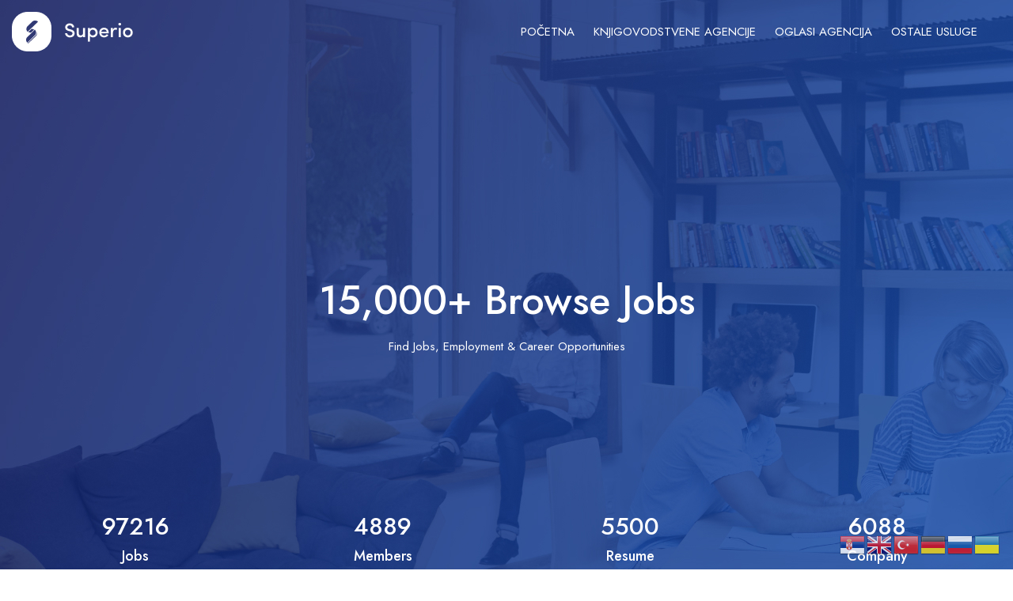

--- FILE ---
content_type: text/html; charset=UTF-8
request_url: https://www.radnadozvola.me/home-9/
body_size: 16800
content:
<!DOCTYPE html>
<html lang="en-US" class="no-js">
<head>
	<!-- Google tag (gtag.js) -->
<script async src="https://www.googletagmanager.com/gtag/js?id=G-95SGRL7KVJ"></script>
<script>
  window.dataLayer = window.dataLayer || [];
  function gtag(){dataLayer.push(arguments);}
  gtag('js', new Date());

  gtag('config', 'G-95SGRL7KVJ');
</script>
	<meta charset="UTF-8">
	<meta name="viewport" content="width=device-width">
	<link rel="profile" href="//gmpg.org/xfn/11">
	
	<title>Home 9 &#8211; Vađenje radne i boravišne dozvole u Crnoj Gori, Podgorica</title><link rel="preload" as="style" href="https://fonts.googleapis.com/css?family=Jost%3A400%2C500%2C600%2C700%2C800%7CRoboto%3A100%2C100italic%2C200%2C200italic%2C300%2C300italic%2C400%2C400italic%2C500%2C500italic%2C600%2C600italic%2C700%2C700italic%2C800%2C800italic%2C900%2C900italic%7CRoboto%20Slab%3A100%2C100italic%2C200%2C200italic%2C300%2C300italic%2C400%2C400italic%2C500%2C500italic%2C600%2C600italic%2C700%2C700italic%2C800%2C800italic%2C900%2C900italic&#038;subset=latin%2Clatin-ext&#038;display=swap" /><link rel="stylesheet" href="https://fonts.googleapis.com/css?family=Jost%3A400%2C500%2C600%2C700%2C800%7CRoboto%3A100%2C100italic%2C200%2C200italic%2C300%2C300italic%2C400%2C400italic%2C500%2C500italic%2C600%2C600italic%2C700%2C700italic%2C800%2C800italic%2C900%2C900italic%7CRoboto%20Slab%3A100%2C100italic%2C200%2C200italic%2C300%2C300italic%2C400%2C400italic%2C500%2C500italic%2C600%2C600italic%2C700%2C700italic%2C800%2C800italic%2C900%2C900italic&#038;subset=latin%2Clatin-ext&#038;display=swap" media="print" onload="this.media='all'" /><noscript><link rel="stylesheet" href="https://fonts.googleapis.com/css?family=Jost%3A400%2C500%2C600%2C700%2C800%7CRoboto%3A100%2C100italic%2C200%2C200italic%2C300%2C300italic%2C400%2C400italic%2C500%2C500italic%2C600%2C600italic%2C700%2C700italic%2C800%2C800italic%2C900%2C900italic%7CRoboto%20Slab%3A100%2C100italic%2C200%2C200italic%2C300%2C300italic%2C400%2C400italic%2C500%2C500italic%2C600%2C600italic%2C700%2C700italic%2C800%2C800italic%2C900%2C900italic&#038;subset=latin%2Clatin-ext&#038;display=swap" /></noscript>
<meta name='robots' content='max-image-preview:large' />
<link rel='dns-prefetch' href='//fonts.googleapis.com' />
<link href='https://fonts.gstatic.com' crossorigin rel='preconnect' />
<link rel="alternate" type="application/rss+xml" title="Vađenje radne i boravišne dozvole u Crnoj Gori, Podgorica &raquo; Feed" href="https://www.radnadozvola.me/feed/" />
<link rel="alternate" type="application/rss+xml" title="Vađenje radne i boravišne dozvole u Crnoj Gori, Podgorica &raquo; Comments Feed" href="https://www.radnadozvola.me/comments/feed/" />
<link rel="alternate" title="oEmbed (JSON)" type="application/json+oembed" href="https://www.radnadozvola.me/wp-json/oembed/1.0/embed?url=https%3A%2F%2Fwww.radnadozvola.me%2Fhome-9%2F" />
<link rel="alternate" title="oEmbed (XML)" type="text/xml+oembed" href="https://www.radnadozvola.me/wp-json/oembed/1.0/embed?url=https%3A%2F%2Fwww.radnadozvola.me%2Fhome-9%2F&#038;format=xml" />
<style id='wp-img-auto-sizes-contain-inline-css' type='text/css'>
img:is([sizes=auto i],[sizes^="auto," i]){contain-intrinsic-size:3000px 1500px}
/*# sourceURL=wp-img-auto-sizes-contain-inline-css */
</style>
<style id='wp-emoji-styles-inline-css' type='text/css'>

	img.wp-smiley, img.emoji {
		display: inline !important;
		border: none !important;
		box-shadow: none !important;
		height: 1em !important;
		width: 1em !important;
		margin: 0 0.07em !important;
		vertical-align: -0.1em !important;
		background: none !important;
		padding: 0 !important;
	}
/*# sourceURL=wp-emoji-styles-inline-css */
</style>
<style id='classic-theme-styles-inline-css' type='text/css'>
/*! This file is auto-generated */
.wp-block-button__link{color:#fff;background-color:#32373c;border-radius:9999px;box-shadow:none;text-decoration:none;padding:calc(.667em + 2px) calc(1.333em + 2px);font-size:1.125em}.wp-block-file__button{background:#32373c;color:#fff;text-decoration:none}
/*# sourceURL=/wp-includes/css/classic-themes.min.css */
</style>
<link rel='stylesheet' id='elementor-icons-css' href='https://www.radnadozvola.me/wp-content/plugins/elementor/assets/lib/eicons/css/elementor-icons.min.css?ver=5.25.0' type='text/css' media='all' />
<link rel='stylesheet' id='elementor-frontend-css' href='https://www.radnadozvola.me/wp-content/plugins/elementor/assets/css/frontend-lite.min.css?ver=3.18.3' type='text/css' media='all' />
<link rel='stylesheet' id='swiper-css' href='https://www.radnadozvola.me/wp-content/plugins/elementor/assets/lib/swiper/css/swiper.min.css?ver=5.3.6' type='text/css' media='all' />
<link rel='stylesheet' id='elementor-post-6906-css' href='https://www.radnadozvola.me/wp-content/uploads/elementor/css/post-6906.css?ver=1705866668' type='text/css' media='all' />
<link rel='stylesheet' id='elementor-pro-css' href='https://www.radnadozvola.me/wp-content/plugins/elementor-pro/assets/css/frontend-lite.min.css?ver=3.14.0' type='text/css' media='all' />
<link rel='stylesheet' id='elementor-post-28-css' href='https://www.radnadozvola.me/wp-content/uploads/elementor/css/post-28.css?ver=1706552562' type='text/css' media='all' />

<link rel='stylesheet' id='all-awesome-css' href='https://www.radnadozvola.me/wp-content/themes/superio/css/all-awesome.css?ver=5.11.2' type='text/css' media='all' />
<link rel='stylesheet' id='superio-flaticon-css' href='https://www.radnadozvola.me/wp-content/themes/superio/css/flaticon.css?ver=1.0.0' type='text/css' media='all' />
<link rel='stylesheet' id='themify-icons-css' href='https://www.radnadozvola.me/wp-content/themes/superio/css/themify-icons.css?ver=1.0.0' type='text/css' media='all' />
<link rel='stylesheet' id='animate-css' href='https://www.radnadozvola.me/wp-content/themes/superio/css/animate.css?ver=3.6.0' type='text/css' media='all' />
<link rel='stylesheet' id='bootstrap-css' href='https://www.radnadozvola.me/wp-content/themes/superio/css/bootstrap.css?ver=3.2.0' type='text/css' media='all' />
<link rel='stylesheet' id='slick-css' href='https://www.radnadozvola.me/wp-content/themes/superio/css/slick.css?ver=1.8.0' type='text/css' media='all' />
<link rel='stylesheet' id='magnific-popup-css' href='https://www.radnadozvola.me/wp-content/themes/superio/css/magnific-popup.css?ver=1.1.0' type='text/css' media='all' />
<link rel='stylesheet' id='perfect-scrollbar-css' href='https://www.radnadozvola.me/wp-content/themes/superio/css/perfect-scrollbar.css?ver=0.6.12' type='text/css' media='all' />
<link rel='stylesheet' id='sliding-menu-css' href='https://www.radnadozvola.me/wp-content/themes/superio/css/sliding-menu.min.css?ver=0.3.0' type='text/css' media='all' />
<link rel='stylesheet' id='superio-template-css' href='https://www.radnadozvola.me/wp-content/themes/superio/css/template.css?ver=1.0' type='text/css' media='all' />
<style id='superio-template-inline-css' type='text/css'>
:root {--superio-theme-color: #1967D2;--superio-theme-hover-color: #1451a4;--superio-theme-color-001: rgba(25, 103, 210, 0.01);		  --superio-theme-color-01: rgba(25, 103, 210, 0.1);		  --superio-theme-color-015: rgba(25, 103, 210, 0.15);		  --superio-theme-color-007: rgba(25, 103, 210, 0.07);		  --superio-theme-color-008: rgba(25, 103, 210, 0.08);		  --superio-theme-color-08: rgba(25, 103, 210, 0.8);		  --superio-theme-color-005: rgba(25, 103, 210, 0.05);--superio-main-font: 'Jost';--superio-heading-font: 'Jost';}
/*# sourceURL=superio-template-inline-css */
</style>
<link rel='stylesheet' id='superio-style-css' href='https://www.radnadozvola.me/wp-content/themes/superio/style.css?ver=1.0' type='text/css' media='all' />

<link rel="preconnect" href="https://fonts.gstatic.com/" crossorigin><script type="text/javascript" src="https://www.radnadozvola.me/wp-includes/js/jquery/jquery.min.js?ver=3.7.1" id="jquery-core-js"></script>
<script type="text/javascript" src="https://www.radnadozvola.me/wp-includes/js/jquery/jquery-migrate.min.js?ver=3.4.1" id="jquery-migrate-js"></script>
<link rel="https://api.w.org/" href="https://www.radnadozvola.me/wp-json/" /><link rel="alternate" title="JSON" type="application/json" href="https://www.radnadozvola.me/wp-json/wp/v2/pages/28" /><link rel="EditURI" type="application/rsd+xml" title="RSD" href="https://www.radnadozvola.me/xmlrpc.php?rsd" />
<meta name="generator" content="WordPress 6.9" />
<link rel="canonical" href="https://www.radnadozvola.me/home-9/" />
<link rel='shortlink' href='https://www.radnadozvola.me/?p=28' />
<meta name="framework" content="Redux 4.1.24" /><meta name="generator" content="Elementor 3.18.3; features: e_dom_optimization, e_optimized_assets_loading, e_optimized_css_loading, additional_custom_breakpoints, block_editor_assets_optimize, e_image_loading_optimization; settings: css_print_method-external, google_font-enabled, font_display-auto">
<style type="text/css">.recentcomments a{display:inline !important;padding:0 !important;margin:0 !important;}</style><meta name="generator" content="Powered by Slider Revolution 6.5.31 - responsive, Mobile-Friendly Slider Plugin for WordPress with comfortable drag and drop interface." />
<link rel="icon" href="https://www.radnadozvola.me/wp-content/uploads/2022/11/Knjigovoje.png" sizes="32x32" />
<link rel="icon" href="https://www.radnadozvola.me/wp-content/uploads/2022/11/Knjigovoje.png" sizes="192x192" />
<link rel="apple-touch-icon" href="https://www.radnadozvola.me/wp-content/uploads/2022/11/Knjigovoje.png" />
<meta name="msapplication-TileImage" content="https://www.radnadozvola.me/wp-content/uploads/2022/11/Knjigovoje.png" />
<script>function setREVStartSize(e){
			//window.requestAnimationFrame(function() {
				window.RSIW = window.RSIW===undefined ? window.innerWidth : window.RSIW;
				window.RSIH = window.RSIH===undefined ? window.innerHeight : window.RSIH;
				try {
					var pw = document.getElementById(e.c).parentNode.offsetWidth,
						newh;
					pw = pw===0 || isNaN(pw) || (e.l=="fullwidth" || e.layout=="fullwidth") ? window.RSIW : pw;
					e.tabw = e.tabw===undefined ? 0 : parseInt(e.tabw);
					e.thumbw = e.thumbw===undefined ? 0 : parseInt(e.thumbw);
					e.tabh = e.tabh===undefined ? 0 : parseInt(e.tabh);
					e.thumbh = e.thumbh===undefined ? 0 : parseInt(e.thumbh);
					e.tabhide = e.tabhide===undefined ? 0 : parseInt(e.tabhide);
					e.thumbhide = e.thumbhide===undefined ? 0 : parseInt(e.thumbhide);
					e.mh = e.mh===undefined || e.mh=="" || e.mh==="auto" ? 0 : parseInt(e.mh,0);
					if(e.layout==="fullscreen" || e.l==="fullscreen")
						newh = Math.max(e.mh,window.RSIH);
					else{
						e.gw = Array.isArray(e.gw) ? e.gw : [e.gw];
						for (var i in e.rl) if (e.gw[i]===undefined || e.gw[i]===0) e.gw[i] = e.gw[i-1];
						e.gh = e.el===undefined || e.el==="" || (Array.isArray(e.el) && e.el.length==0)? e.gh : e.el;
						e.gh = Array.isArray(e.gh) ? e.gh : [e.gh];
						for (var i in e.rl) if (e.gh[i]===undefined || e.gh[i]===0) e.gh[i] = e.gh[i-1];
											
						var nl = new Array(e.rl.length),
							ix = 0,
							sl;
						e.tabw = e.tabhide>=pw ? 0 : e.tabw;
						e.thumbw = e.thumbhide>=pw ? 0 : e.thumbw;
						e.tabh = e.tabhide>=pw ? 0 : e.tabh;
						e.thumbh = e.thumbhide>=pw ? 0 : e.thumbh;
						for (var i in e.rl) nl[i] = e.rl[i]<window.RSIW ? 0 : e.rl[i];
						sl = nl[0];
						for (var i in nl) if (sl>nl[i] && nl[i]>0) { sl = nl[i]; ix=i;}
						var m = pw>(e.gw[ix]+e.tabw+e.thumbw) ? 1 : (pw-(e.tabw+e.thumbw)) / (e.gw[ix]);
						newh =  (e.gh[ix] * m) + (e.tabh + e.thumbh);
					}
					var el = document.getElementById(e.c);
					if (el!==null && el) el.style.height = newh+"px";
					el = document.getElementById(e.c+"_wrapper");
					if (el!==null && el) {
						el.style.height = newh+"px";
						el.style.display = "block";
					}
				} catch(e){
					console.log("Failure at Presize of Slider:" + e)
				}
			//});
		  };</script>
		<style type="text/css" id="wp-custom-css">
			.wpforms-form button[type=submit] {
    background-color: #1967D2 !important;
    border-color: #1967D2 !important;
    color: #fff !important;
border-radius: 6px;
    transition: background 0.3s ease-in-out;
}
 
.wpforms-form button[type=submit]:hover {
	color: #1967D2  !important;
    background-color: #ffffff !important;

}
.wpforms-container input[type=date], .wpforms-container input[type=datetime], .wpforms-container input[type=datetime-local], .wpforms-container input[type=email], .wpforms-container input[type=month], .wpforms-container input[type=number], .wpforms-container input[type=password], .wpforms-container input[type=range], .wpforms-container input[type=search], .wpforms-container input[type=tel], .wpforms-container input[type=text], .wpforms-container input[type=time], .wpforms-container input[type=url], .wpforms-container input[type=week], .wpforms-container select, .wpforms-container textarea {
    background-color: #ccc;
    box-sizing: border-box;
    border-radius: 2px;
    color: #1967D2;
    -webkit-box-sizing: border-box;
    -moz-box-sizing: border-box;
    display: block;
    float: none;
    font-size: 16px;
    border: 1px solid #1967D2;
    padding: 6px 10px;
    height: 38px;
    width: 100%;
    line-height: 1.3;
}		</style>
		<style id='global-styles-inline-css' type='text/css'>
:root{--wp--preset--aspect-ratio--square: 1;--wp--preset--aspect-ratio--4-3: 4/3;--wp--preset--aspect-ratio--3-4: 3/4;--wp--preset--aspect-ratio--3-2: 3/2;--wp--preset--aspect-ratio--2-3: 2/3;--wp--preset--aspect-ratio--16-9: 16/9;--wp--preset--aspect-ratio--9-16: 9/16;--wp--preset--color--black: #000000;--wp--preset--color--cyan-bluish-gray: #abb8c3;--wp--preset--color--white: #ffffff;--wp--preset--color--pale-pink: #f78da7;--wp--preset--color--vivid-red: #cf2e2e;--wp--preset--color--luminous-vivid-orange: #ff6900;--wp--preset--color--luminous-vivid-amber: #fcb900;--wp--preset--color--light-green-cyan: #7bdcb5;--wp--preset--color--vivid-green-cyan: #00d084;--wp--preset--color--pale-cyan-blue: #8ed1fc;--wp--preset--color--vivid-cyan-blue: #0693e3;--wp--preset--color--vivid-purple: #9b51e0;--wp--preset--gradient--vivid-cyan-blue-to-vivid-purple: linear-gradient(135deg,rgb(6,147,227) 0%,rgb(155,81,224) 100%);--wp--preset--gradient--light-green-cyan-to-vivid-green-cyan: linear-gradient(135deg,rgb(122,220,180) 0%,rgb(0,208,130) 100%);--wp--preset--gradient--luminous-vivid-amber-to-luminous-vivid-orange: linear-gradient(135deg,rgb(252,185,0) 0%,rgb(255,105,0) 100%);--wp--preset--gradient--luminous-vivid-orange-to-vivid-red: linear-gradient(135deg,rgb(255,105,0) 0%,rgb(207,46,46) 100%);--wp--preset--gradient--very-light-gray-to-cyan-bluish-gray: linear-gradient(135deg,rgb(238,238,238) 0%,rgb(169,184,195) 100%);--wp--preset--gradient--cool-to-warm-spectrum: linear-gradient(135deg,rgb(74,234,220) 0%,rgb(151,120,209) 20%,rgb(207,42,186) 40%,rgb(238,44,130) 60%,rgb(251,105,98) 80%,rgb(254,248,76) 100%);--wp--preset--gradient--blush-light-purple: linear-gradient(135deg,rgb(255,206,236) 0%,rgb(152,150,240) 100%);--wp--preset--gradient--blush-bordeaux: linear-gradient(135deg,rgb(254,205,165) 0%,rgb(254,45,45) 50%,rgb(107,0,62) 100%);--wp--preset--gradient--luminous-dusk: linear-gradient(135deg,rgb(255,203,112) 0%,rgb(199,81,192) 50%,rgb(65,88,208) 100%);--wp--preset--gradient--pale-ocean: linear-gradient(135deg,rgb(255,245,203) 0%,rgb(182,227,212) 50%,rgb(51,167,181) 100%);--wp--preset--gradient--electric-grass: linear-gradient(135deg,rgb(202,248,128) 0%,rgb(113,206,126) 100%);--wp--preset--gradient--midnight: linear-gradient(135deg,rgb(2,3,129) 0%,rgb(40,116,252) 100%);--wp--preset--font-size--small: 13px;--wp--preset--font-size--medium: 20px;--wp--preset--font-size--large: 36px;--wp--preset--font-size--x-large: 42px;--wp--preset--spacing--20: 0.44rem;--wp--preset--spacing--30: 0.67rem;--wp--preset--spacing--40: 1rem;--wp--preset--spacing--50: 1.5rem;--wp--preset--spacing--60: 2.25rem;--wp--preset--spacing--70: 3.38rem;--wp--preset--spacing--80: 5.06rem;--wp--preset--shadow--natural: 6px 6px 9px rgba(0, 0, 0, 0.2);--wp--preset--shadow--deep: 12px 12px 50px rgba(0, 0, 0, 0.4);--wp--preset--shadow--sharp: 6px 6px 0px rgba(0, 0, 0, 0.2);--wp--preset--shadow--outlined: 6px 6px 0px -3px rgb(255, 255, 255), 6px 6px rgb(0, 0, 0);--wp--preset--shadow--crisp: 6px 6px 0px rgb(0, 0, 0);}:where(.is-layout-flex){gap: 0.5em;}:where(.is-layout-grid){gap: 0.5em;}body .is-layout-flex{display: flex;}.is-layout-flex{flex-wrap: wrap;align-items: center;}.is-layout-flex > :is(*, div){margin: 0;}body .is-layout-grid{display: grid;}.is-layout-grid > :is(*, div){margin: 0;}:where(.wp-block-columns.is-layout-flex){gap: 2em;}:where(.wp-block-columns.is-layout-grid){gap: 2em;}:where(.wp-block-post-template.is-layout-flex){gap: 1.25em;}:where(.wp-block-post-template.is-layout-grid){gap: 1.25em;}.has-black-color{color: var(--wp--preset--color--black) !important;}.has-cyan-bluish-gray-color{color: var(--wp--preset--color--cyan-bluish-gray) !important;}.has-white-color{color: var(--wp--preset--color--white) !important;}.has-pale-pink-color{color: var(--wp--preset--color--pale-pink) !important;}.has-vivid-red-color{color: var(--wp--preset--color--vivid-red) !important;}.has-luminous-vivid-orange-color{color: var(--wp--preset--color--luminous-vivid-orange) !important;}.has-luminous-vivid-amber-color{color: var(--wp--preset--color--luminous-vivid-amber) !important;}.has-light-green-cyan-color{color: var(--wp--preset--color--light-green-cyan) !important;}.has-vivid-green-cyan-color{color: var(--wp--preset--color--vivid-green-cyan) !important;}.has-pale-cyan-blue-color{color: var(--wp--preset--color--pale-cyan-blue) !important;}.has-vivid-cyan-blue-color{color: var(--wp--preset--color--vivid-cyan-blue) !important;}.has-vivid-purple-color{color: var(--wp--preset--color--vivid-purple) !important;}.has-black-background-color{background-color: var(--wp--preset--color--black) !important;}.has-cyan-bluish-gray-background-color{background-color: var(--wp--preset--color--cyan-bluish-gray) !important;}.has-white-background-color{background-color: var(--wp--preset--color--white) !important;}.has-pale-pink-background-color{background-color: var(--wp--preset--color--pale-pink) !important;}.has-vivid-red-background-color{background-color: var(--wp--preset--color--vivid-red) !important;}.has-luminous-vivid-orange-background-color{background-color: var(--wp--preset--color--luminous-vivid-orange) !important;}.has-luminous-vivid-amber-background-color{background-color: var(--wp--preset--color--luminous-vivid-amber) !important;}.has-light-green-cyan-background-color{background-color: var(--wp--preset--color--light-green-cyan) !important;}.has-vivid-green-cyan-background-color{background-color: var(--wp--preset--color--vivid-green-cyan) !important;}.has-pale-cyan-blue-background-color{background-color: var(--wp--preset--color--pale-cyan-blue) !important;}.has-vivid-cyan-blue-background-color{background-color: var(--wp--preset--color--vivid-cyan-blue) !important;}.has-vivid-purple-background-color{background-color: var(--wp--preset--color--vivid-purple) !important;}.has-black-border-color{border-color: var(--wp--preset--color--black) !important;}.has-cyan-bluish-gray-border-color{border-color: var(--wp--preset--color--cyan-bluish-gray) !important;}.has-white-border-color{border-color: var(--wp--preset--color--white) !important;}.has-pale-pink-border-color{border-color: var(--wp--preset--color--pale-pink) !important;}.has-vivid-red-border-color{border-color: var(--wp--preset--color--vivid-red) !important;}.has-luminous-vivid-orange-border-color{border-color: var(--wp--preset--color--luminous-vivid-orange) !important;}.has-luminous-vivid-amber-border-color{border-color: var(--wp--preset--color--luminous-vivid-amber) !important;}.has-light-green-cyan-border-color{border-color: var(--wp--preset--color--light-green-cyan) !important;}.has-vivid-green-cyan-border-color{border-color: var(--wp--preset--color--vivid-green-cyan) !important;}.has-pale-cyan-blue-border-color{border-color: var(--wp--preset--color--pale-cyan-blue) !important;}.has-vivid-cyan-blue-border-color{border-color: var(--wp--preset--color--vivid-cyan-blue) !important;}.has-vivid-purple-border-color{border-color: var(--wp--preset--color--vivid-purple) !important;}.has-vivid-cyan-blue-to-vivid-purple-gradient-background{background: var(--wp--preset--gradient--vivid-cyan-blue-to-vivid-purple) !important;}.has-light-green-cyan-to-vivid-green-cyan-gradient-background{background: var(--wp--preset--gradient--light-green-cyan-to-vivid-green-cyan) !important;}.has-luminous-vivid-amber-to-luminous-vivid-orange-gradient-background{background: var(--wp--preset--gradient--luminous-vivid-amber-to-luminous-vivid-orange) !important;}.has-luminous-vivid-orange-to-vivid-red-gradient-background{background: var(--wp--preset--gradient--luminous-vivid-orange-to-vivid-red) !important;}.has-very-light-gray-to-cyan-bluish-gray-gradient-background{background: var(--wp--preset--gradient--very-light-gray-to-cyan-bluish-gray) !important;}.has-cool-to-warm-spectrum-gradient-background{background: var(--wp--preset--gradient--cool-to-warm-spectrum) !important;}.has-blush-light-purple-gradient-background{background: var(--wp--preset--gradient--blush-light-purple) !important;}.has-blush-bordeaux-gradient-background{background: var(--wp--preset--gradient--blush-bordeaux) !important;}.has-luminous-dusk-gradient-background{background: var(--wp--preset--gradient--luminous-dusk) !important;}.has-pale-ocean-gradient-background{background: var(--wp--preset--gradient--pale-ocean) !important;}.has-electric-grass-gradient-background{background: var(--wp--preset--gradient--electric-grass) !important;}.has-midnight-gradient-background{background: var(--wp--preset--gradient--midnight) !important;}.has-small-font-size{font-size: var(--wp--preset--font-size--small) !important;}.has-medium-font-size{font-size: var(--wp--preset--font-size--medium) !important;}.has-large-font-size{font-size: var(--wp--preset--font-size--large) !important;}.has-x-large-font-size{font-size: var(--wp--preset--font-size--x-large) !important;}
/*# sourceURL=global-styles-inline-css */
</style>
<link rel='stylesheet' id='elementor-post-2324-css' href='https://www.radnadozvola.me/wp-content/uploads/elementor/css/post-2324.css?ver=1706083035' type='text/css' media='all' />
<link rel='stylesheet' id='elementor-post-2157-css' href='https://www.radnadozvola.me/wp-content/uploads/elementor/css/post-2157.css?ver=1706552562' type='text/css' media='all' />
<link rel='stylesheet' id='elementor-icons-shared-0-css' href='https://www.radnadozvola.me/wp-content/plugins/elementor/assets/lib/font-awesome/css/fontawesome.min.css?ver=5.15.3' type='text/css' media='all' />
<link rel='stylesheet' id='elementor-icons-fa-brands-css' href='https://www.radnadozvola.me/wp-content/plugins/elementor/assets/lib/font-awesome/css/brands.min.css?ver=5.15.3' type='text/css' media='all' />
<link rel='stylesheet' id='rs-plugin-settings-css' href='https://www.radnadozvola.me/wp-content/plugins/revslider/public/assets/css/rs6.css?ver=6.5.31' type='text/css' media='all' />
<style id='rs-plugin-settings-inline-css' type='text/css'>
#rs-demo-id {}
/*# sourceURL=rs-plugin-settings-inline-css */
</style>
</head>
<body class="wp-singular page-template-default page page-id-28 wp-embed-responsive wp-theme-superio header_transparent apus-body-loading image-lazy-loading body-footer-mobile has-header-sticky elementor-default elementor-kit-6906 elementor-page elementor-page-28">
	<div class="apus-page-loading">
        <div class="apus-loader-inner" ></div>
    </div>
<div id="wrapper-container" class="wrapper-container">
	<div id="apus-mobile-menu" class="apus-offcanvas hidden-lg"> 
    <div class="apus-offcanvas-body">

        <div class="header-offcanvas">
            <div class="container">
                <div class="flex-middle">
                                                                <div class="logo">
                            <a href="https://www.radnadozvola.me/" >
                                <img src="https://www.radnadozvola.me/wp-content/uploads/2021/03/Knjigovojeff.png" alt="Vađenje radne i boravišne dozvole u Crnoj Gori, Podgorica">
                            </a>
                        </div>
                                        <div class="ali-right flex-middle">
                                                <a class="btn-toggle-canvas" data-toggle="offcanvas">
                            <i class="ti-close"></i>
                        </a>
                    </div>
                </div>

            </div>
        </div>
        <div class="offcanvas-content flex-column flex">
            <div class="middle-offcanvas">

                <nav id="menu-main-menu-navbar" class="navbar navbar-offcanvas" role="navigation">
                    <div id="mobile-menu-container" class="menu-main-menu-mobile-container"><ul id="menu-main-menu-mobile" class=""><li id="menu-item-7018" class="menu-item-7018"><a href="https://www.radnadozvola.me/">POČETNA</a></li>
<li id="menu-item-8462" class="menu-item-8462"><a href="https://knjigovodje.me/knjigovodstvene-agencije/">KNJIGOVODSTVENE AGENCIJE</a></li>
<li id="menu-item-8463" class="menu-item-8463"><a href="https://knjigovodje.me/oglasi-posao/">OGLASI AGENCIJA</a></li>
<li id="menu-item-8464" class="menu-item-8464"><a href="https://www.webpoint.me/web-point-doo-digitaloffer-2024.pdf">OSTALE USLUGE</a></li>
</ul></div>                </nav>
            </div>
        
                            
                <div class="header-mobile-bottom">

                    
                                            <aside class="widget_text widget_custom_html"><div class="textwidget custom-html-widget"><h4 class="title">Kontaktirajte nas</h4>
<div class="elementor-text-editor elementor-clearfix">
Crna Gora: +382 67 2 333 11<br>
Bulevar Pera Ćetkovića 62A<br>
81000 Podgorica<br>
info@knjigovodje.me</div></div></aside>                                    </div>
                    </div>
    </div>
</div>
<div class="over-dark"></div><div id="apus-header-mobile" class="header-mobile hidden-lg clearfix">    
    <div class="container">
        <div class="row">
            <div class="flex-middle">
                <div class="col-xs-6">
                                                                <div class="logo">
                            <a href="https://www.radnadozvola.me/" >
                                <img src="https://www.radnadozvola.me/wp-content/uploads/2021/03/Knjigovojeff.png" alt="Vađenje radne i boravišne dozvole u Crnoj Gori, Podgorica">
                            </a>
                        </div>
                                    </div>
                <div class="col-xs-6">
                    <div class="flex-middle justify-content-end">
                        
                        <a href="#navbar-offcanvas" class="btn-showmenu flex-column flex">
                            <span class="inner1"></span>
                            <span class="inner2"></span>
                            <span class="inner3"></span>
                        </a>
                    </div>
                </div>
            </div>
        </div>
    </div>
</div>
	<div id="apus-header" class="apus-header header-9-2324 visible-lg"><div class="main-sticky-header">		<div data-elementor-type="wp-post" data-elementor-id="2324" class="elementor elementor-2324" data-elementor-post-type="apus_header">
									<section class="elementor-section elementor-top-section elementor-element elementor-element-19118a3 elementor-section-stretched elementor-section-content-middle no-padding-laptop elementor-section-boxed elementor-section-height-default elementor-section-height-default" data-id="19118a3" data-element_type="section" data-settings="{&quot;background_background&quot;:&quot;classic&quot;,&quot;stretch_section&quot;:&quot;section-stretched&quot;}">
						<div class="elementor-container elementor-column-gap-extended">
					<div class="elementor-column elementor-col-50 elementor-top-column elementor-element elementor-element-772f76d" data-id="772f76d" data-element_type="column">
			<div class="elementor-widget-wrap elementor-element-populated">
								<div class="elementor-element elementor-element-431fbd5 elementor-widget__width-auto elementor-widget elementor-widget-apus_element_logo" data-id="431fbd5" data-element_type="widget" data-widget_type="apus_element_logo.default">
				<div class="elementor-widget-container">
			        <div class="logo ">
                        <a href="https://www.radnadozvola.me/" >
                <span class="logo-main">
                    <img width="154" height="50" src="https://www.radnadozvola.me/wp-content/uploads/2021/04/logo-white.png" class="attachment-full size-full wp-image-2040" alt="" decoding="async" srcset="https://www.radnadozvola.me/wp-content/uploads/2021/04/logo-white.png 154w, https://www.radnadozvola.me/wp-content/uploads/2021/04/logo-white-150x50.png 150w" sizes="(max-width: 154px) 100vw, 154px" />                </span>
            </a>
        </div>
        		</div>
				</div>
					</div>
		</div>
				<div class="elementor-column elementor-col-50 elementor-top-column elementor-element elementor-element-b67e494" data-id="b67e494" data-element_type="column">
			<div class="elementor-widget-wrap elementor-element-populated">
								<div class="elementor-element elementor-element-6384985 elementor-widget__width-auto elementor-widget elementor-widget-apus_element_primary_menu" data-id="6384985" data-element_type="widget" data-widget_type="apus_element_primary_menu.default">
				<div class="elementor-widget-container">
			            <div class="main-menu  ">
                <nav data-duration="400" class="apus-megamenu slide animate navbar" role="navigation">
                <div class="collapse navbar-collapse no-padding"><ul id="primary-menu" class="nav navbar-nav megamenu effect1"><li id="menu-item-7014" class="menu-item-7014 aligned-left"><a href="https://www.radnadozvola.me/">POČETNA</a></li>
<li id="menu-item-8169" class="menu-item-8169 aligned-left"><a href="https://knjigovodje.me/knjigovodstvene-agencije/">KNJIGOVODSTVENE AGENCIJE</a></li>
<li id="menu-item-8168" class="menu-item-8168 aligned-left"><a href="https://knjigovodje.me/oglasi-posao/">OGLASI AGENCIJA</a></li>
<li id="menu-item-8170" class="menu-item-8170 aligned-left"><a href="https://www.webpoint.me/web-point-doo-digitaloffer-2024.pdf">OSTALE USLUGE</a></li>
</ul></div>                </nav>
            </div>
            		</div>
				</div>
					</div>
		</div>
							</div>
		</section>
							</div>
		</div></div>	<div id="apus-main-content">
<section id="main-container" class="container inner">
		<div class="row">
				<div id="main-content" class="main-page col-xs-12 clearfix">
			<div id="main" class="site-main clearfix" role="main">

						<div data-elementor-type="wp-page" data-elementor-id="28" class="elementor elementor-28" data-elementor-post-type="page">
									<section class="elementor-section elementor-top-section elementor-element elementor-element-7a71452 elementor-section-stretched elementor-section-boxed elementor-section-height-default elementor-section-height-default" data-id="7a71452" data-element_type="section" data-settings="{&quot;stretch_section&quot;:&quot;section-stretched&quot;,&quot;background_background&quot;:&quot;classic&quot;}">
						<div class="elementor-container elementor-column-gap-extended">
					<div class="elementor-column elementor-col-100 elementor-top-column elementor-element elementor-element-8a98609" data-id="8a98609" data-element_type="column">
			<div class="elementor-widget-wrap elementor-element-populated">
								<div class="elementor-element elementor-element-36c60da elementor-widget elementor-widget-heading" data-id="36c60da" data-element_type="widget" data-widget_type="heading.default">
				<div class="elementor-widget-container">
			<style>/*! elementor - v3.18.0 - 20-12-2023 */
.elementor-heading-title{padding:0;margin:0;line-height:1}.elementor-widget-heading .elementor-heading-title[class*=elementor-size-]>a{color:inherit;font-size:inherit;line-height:inherit}.elementor-widget-heading .elementor-heading-title.elementor-size-small{font-size:15px}.elementor-widget-heading .elementor-heading-title.elementor-size-medium{font-size:19px}.elementor-widget-heading .elementor-heading-title.elementor-size-large{font-size:29px}.elementor-widget-heading .elementor-heading-title.elementor-size-xl{font-size:39px}.elementor-widget-heading .elementor-heading-title.elementor-size-xxl{font-size:59px}</style><h2 class="elementor-heading-title elementor-size-default">15,000+ Browse Jobs</h2>		</div>
				</div>
				<div class="elementor-element elementor-element-56a1aef elementor-widget elementor-widget-text-editor" data-id="56a1aef" data-element_type="widget" data-widget_type="text-editor.default">
				<div class="elementor-widget-container">
			<style>/*! elementor - v3.18.0 - 20-12-2023 */
.elementor-widget-text-editor.elementor-drop-cap-view-stacked .elementor-drop-cap{background-color:#69727d;color:#fff}.elementor-widget-text-editor.elementor-drop-cap-view-framed .elementor-drop-cap{color:#69727d;border:3px solid;background-color:transparent}.elementor-widget-text-editor:not(.elementor-drop-cap-view-default) .elementor-drop-cap{margin-top:8px}.elementor-widget-text-editor:not(.elementor-drop-cap-view-default) .elementor-drop-cap-letter{width:1em;height:1em}.elementor-widget-text-editor .elementor-drop-cap{float:left;text-align:center;line-height:1;font-size:50px}.elementor-widget-text-editor .elementor-drop-cap-letter{display:inline-block}</style>				Find Jobs, Employment &amp; Career Opportunities						</div>
				</div>
				<section class="elementor-section elementor-inner-section elementor-element elementor-element-d11fb4f elementor-section-boxed elementor-section-height-default elementor-section-height-default" data-id="d11fb4f" data-element_type="section">
						<div class="elementor-container elementor-column-gap-no">
					<div class="elementor-column elementor-col-25 elementor-inner-column elementor-element elementor-element-de19b10" data-id="de19b10" data-element_type="column">
			<div class="elementor-widget-wrap elementor-element-populated">
								<div class="elementor-element elementor-element-b98e5e9 elementor-widget elementor-widget-counter" data-id="b98e5e9" data-element_type="widget" data-widget_type="counter.default">
				<div class="elementor-widget-container">
			<style>/*! elementor - v3.18.0 - 20-12-2023 */
.elementor-counter .elementor-counter-number-wrapper{display:flex;font-size:69px;font-weight:600;line-height:1}.elementor-counter .elementor-counter-number-prefix,.elementor-counter .elementor-counter-number-suffix{flex-grow:1;white-space:pre-wrap}.elementor-counter .elementor-counter-number-prefix{text-align:right}.elementor-counter .elementor-counter-number-suffix{text-align:left}.elementor-counter .elementor-counter-title{text-align:center;font-size:19px;font-weight:400;line-height:2.5}</style>		<div class="elementor-counter">
			<div class="elementor-counter-number-wrapper">
				<span class="elementor-counter-number-prefix"></span>
				<span class="elementor-counter-number" data-duration="2000" data-to-value="97216" data-from-value="0">0</span>
				<span class="elementor-counter-number-suffix"></span>
			</div>
							<div class="elementor-counter-title">Jobs</div>
					</div>
				</div>
				</div>
					</div>
		</div>
				<div class="elementor-column elementor-col-25 elementor-inner-column elementor-element elementor-element-0f8d33d" data-id="0f8d33d" data-element_type="column">
			<div class="elementor-widget-wrap elementor-element-populated">
								<div class="elementor-element elementor-element-86551f6 elementor-widget elementor-widget-counter" data-id="86551f6" data-element_type="widget" data-widget_type="counter.default">
				<div class="elementor-widget-container">
					<div class="elementor-counter">
			<div class="elementor-counter-number-wrapper">
				<span class="elementor-counter-number-prefix"></span>
				<span class="elementor-counter-number" data-duration="2000" data-to-value="4889" data-from-value="0">0</span>
				<span class="elementor-counter-number-suffix"></span>
			</div>
							<div class="elementor-counter-title">Members  </div>
					</div>
				</div>
				</div>
					</div>
		</div>
				<div class="elementor-column elementor-col-25 elementor-inner-column elementor-element elementor-element-e862009" data-id="e862009" data-element_type="column">
			<div class="elementor-widget-wrap elementor-element-populated">
								<div class="elementor-element elementor-element-29dd62c elementor-widget elementor-widget-counter" data-id="29dd62c" data-element_type="widget" data-widget_type="counter.default">
				<div class="elementor-widget-container">
					<div class="elementor-counter">
			<div class="elementor-counter-number-wrapper">
				<span class="elementor-counter-number-prefix"></span>
				<span class="elementor-counter-number" data-duration="2000" data-to-value="5500" data-from-value="0">0</span>
				<span class="elementor-counter-number-suffix"></span>
			</div>
							<div class="elementor-counter-title">Resume</div>
					</div>
				</div>
				</div>
					</div>
		</div>
				<div class="elementor-column elementor-col-25 elementor-inner-column elementor-element elementor-element-87be21c" data-id="87be21c" data-element_type="column">
			<div class="elementor-widget-wrap elementor-element-populated">
								<div class="elementor-element elementor-element-80e3b21 elementor-widget elementor-widget-counter" data-id="80e3b21" data-element_type="widget" data-widget_type="counter.default">
				<div class="elementor-widget-container">
					<div class="elementor-counter">
			<div class="elementor-counter-number-wrapper">
				<span class="elementor-counter-number-prefix"></span>
				<span class="elementor-counter-number" data-duration="2000" data-to-value="6088" data-from-value="0">0</span>
				<span class="elementor-counter-number-suffix"></span>
			</div>
							<div class="elementor-counter-title">Company</div>
					</div>
				</div>
				</div>
					</div>
		</div>
							</div>
		</section>
					</div>
		</div>
							</div>
		</section>
				<section class="elementor-section elementor-top-section elementor-element elementor-element-ba57bcb elementor-section-stretched elementor-section-boxed elementor-section-height-default elementor-section-height-default" data-id="ba57bcb" data-element_type="section" data-settings="{&quot;stretch_section&quot;:&quot;section-stretched&quot;}">
						<div class="elementor-container elementor-column-gap-extended">
					<div class="elementor-column elementor-col-100 elementor-top-column elementor-element elementor-element-b5f7de0" data-id="b5f7de0" data-element_type="column">
			<div class="elementor-widget-wrap elementor-element-populated">
								<div class="elementor-element elementor-element-de02575 elementor-widget elementor-widget-heading" data-id="de02575" data-element_type="widget" data-widget_type="heading.default">
				<div class="elementor-widget-container">
			<h2 class="elementor-heading-title elementor-size-default">Featured Jobs</h2>		</div>
				</div>
				<div class="elementor-element elementor-element-6333770 elementor-widget elementor-widget-text-editor" data-id="6333770" data-element_type="widget" data-widget_type="text-editor.default">
				<div class="elementor-widget-container">
							Know your worth and find the job that qualify your life						</div>
				</div>
					</div>
		</div>
							</div>
		</section>
				<section class="elementor-section elementor-top-section elementor-element elementor-element-3a55804 elementor-section-stretched elementor-section-boxed elementor-section-height-default elementor-section-height-default" data-id="3a55804" data-element_type="section" data-settings="{&quot;stretch_section&quot;:&quot;section-stretched&quot;}">
						<div class="elementor-container elementor-column-gap-extended">
					<div class="elementor-column elementor-col-100 elementor-top-column elementor-element elementor-element-71f9175" data-id="71f9175" data-element_type="column">
			<div class="elementor-widget-wrap">
									</div>
		</div>
							</div>
		</section>
				<section class="elementor-section elementor-top-section elementor-element elementor-element-1d428c9 elementor-section-stretched elementor-section-content-middle elementor-section-boxed elementor-section-height-default elementor-section-height-default" data-id="1d428c9" data-element_type="section" data-settings="{&quot;stretch_section&quot;:&quot;section-stretched&quot;}">
						<div class="elementor-container elementor-column-gap-extended">
					<div class="elementor-column elementor-col-50 elementor-top-column elementor-element elementor-element-a89555f elementor-hidden-tablet elementor-hidden-phone" data-id="a89555f" data-element_type="column">
			<div class="elementor-widget-wrap elementor-element-populated">
								<div class="elementor-element elementor-element-e7b7368 elementor-absolute elementor-widget elementor-widget-image" data-id="e7b7368" data-element_type="widget" data-settings="{&quot;_position&quot;:&quot;absolute&quot;}" data-widget_type="image.default">
				<div class="elementor-widget-container">
			<style>/*! elementor - v3.18.0 - 20-12-2023 */
.elementor-widget-image{text-align:center}.elementor-widget-image a{display:inline-block}.elementor-widget-image a img[src$=".svg"]{width:48px}.elementor-widget-image img{vertical-align:middle;display:inline-block}</style>													<a href="#">
							<img fetchpriority="high" decoding="async" width="336" height="216" src="https://www.radnadozvola.me/wp-content/uploads/2021/03/h92.png" class="attachment-full size-full wp-image-701" alt="" srcset="https://www.radnadozvola.me/wp-content/uploads/2021/03/h92.png 336w, https://www.radnadozvola.me/wp-content/uploads/2021/03/h92-300x193.png 300w" sizes="(max-width: 336px) 100vw, 336px" />								</a>
															</div>
				</div>
				<div class="elementor-element elementor-element-7631569 elementor-widget elementor-widget-image" data-id="7631569" data-element_type="widget" data-widget_type="image.default">
				<div class="elementor-widget-container">
															<img decoding="async" width="608" height="600" src="https://www.radnadozvola.me/wp-content/uploads/2021/03/h91.jpg" class="attachment-full size-full wp-image-563" alt="" srcset="https://www.radnadozvola.me/wp-content/uploads/2021/03/h91.jpg 608w, https://www.radnadozvola.me/wp-content/uploads/2021/03/h91-300x296.jpg 300w, https://www.radnadozvola.me/wp-content/uploads/2021/03/h91-600x592.jpg 600w" sizes="(max-width: 608px) 100vw, 608px" />															</div>
				</div>
					</div>
		</div>
				<div class="elementor-column elementor-col-50 elementor-top-column elementor-element elementor-element-1b1512e" data-id="1b1512e" data-element_type="column">
			<div class="elementor-widget-wrap elementor-element-populated">
								<div class="elementor-element elementor-element-9568504 elementor-widget elementor-widget-heading" data-id="9568504" data-element_type="widget" data-widget_type="heading.default">
				<div class="elementor-widget-container">
			<h2 class="elementor-heading-title elementor-size-default">Find Jobs with 3 easy steps</h2>		</div>
				</div>
				<div class="elementor-element elementor-element-24ac283 elementor-widget elementor-widget-text-editor" data-id="24ac283" data-element_type="widget" data-widget_type="text-editor.default">
				<div class="elementor-widget-container">
							Sit amet, consectetur adipiscing elit, sed do eiusmod tempor incididunt. Labore et dolore magna aliqua. Ut enim ad minim veniam, quis nostrud exercitation.						</div>
				</div>
				<div class="elementor-element elementor-element-47d0475 elementor-widget elementor-widget-text-editor" data-id="47d0475" data-element_type="widget" data-widget_type="text-editor.default">
				<div class="elementor-widget-container">
							<ul class="list-number">
	<li><span class="number">1</span>Register an account to start </li>
	<li><span class="number">2</span>Explore over thousands  of resumes </li>
	<li><span class="number">3</span>Find the most suitable candidate </li>
</ul>						</div>
				</div>
					</div>
		</div>
							</div>
		</section>
				<section class="elementor-section elementor-top-section elementor-element elementor-element-0f6b9c9 elementor-section-stretched elementor-section-boxed elementor-section-height-default elementor-section-height-default" data-id="0f6b9c9" data-element_type="section" data-settings="{&quot;stretch_section&quot;:&quot;section-stretched&quot;,&quot;background_background&quot;:&quot;classic&quot;}">
							<div class="elementor-background-overlay"></div>
							<div class="elementor-container elementor-column-gap-extended">
					<div class="elementor-column elementor-col-100 elementor-top-column elementor-element elementor-element-2709d58" data-id="2709d58" data-element_type="column">
			<div class="elementor-widget-wrap elementor-element-populated">
								<div class="elementor-element elementor-element-451edeb elementor-widget elementor-widget-heading" data-id="451edeb" data-element_type="widget" data-widget_type="heading.default">
				<div class="elementor-widget-container">
			<h2 class="elementor-heading-title elementor-size-default">Make a Difference with Your Online Resume!</h2>		</div>
				</div>
				<div class="elementor-element elementor-element-e7039a3 elementor-widget elementor-widget-heading" data-id="e7039a3" data-element_type="widget" data-widget_type="heading.default">
				<div class="elementor-widget-container">
			<h2 class="elementor-heading-title elementor-size-default">Your resume in minutes with JobHunt resume assistant is ready!
</h2>		</div>
				</div>
				<div class="elementor-element elementor-element-00b6d42 elementor-widget__width-auto elementor-widget elementor-widget-button" data-id="00b6d42" data-element_type="widget" data-widget_type="button.default">
				<div class="elementor-widget-container">
					<div class="elementor-button-wrapper">
			<a class="elementor-button elementor-button-link elementor-size-md" href="https://www.demoapus-wp1.com/superio-import2/login-register">
						<span class="elementor-button-content-wrapper">
						<span class="elementor-button-text">Create an Account</span>
		</span>
					</a>
		</div>
				</div>
				</div>
					</div>
		</div>
							</div>
		</section>
				<section class="elementor-section elementor-top-section elementor-element elementor-element-ecf274c elementor-section-stretched elementor-section-boxed elementor-section-height-default elementor-section-height-default" data-id="ecf274c" data-element_type="section" data-settings="{&quot;stretch_section&quot;:&quot;section-stretched&quot;}">
						<div class="elementor-container elementor-column-gap-extended">
					<div class="elementor-column elementor-col-100 elementor-top-column elementor-element elementor-element-db1b588" data-id="db1b588" data-element_type="column">
			<div class="elementor-widget-wrap elementor-element-populated">
								<div class="elementor-element elementor-element-5246c0e elementor-widget elementor-widget-heading" data-id="5246c0e" data-element_type="widget" data-widget_type="heading.default">
				<div class="elementor-widget-container">
			<h2 class="elementor-heading-title elementor-size-default">Popular Job Categories</h2>		</div>
				</div>
				<div class="elementor-element elementor-element-b37148b elementor-widget elementor-widget-text-editor" data-id="b37148b" data-element_type="widget" data-widget_type="text-editor.default">
				<div class="elementor-widget-container">
							2020 jobs live &#8211; 293 added today.						</div>
				</div>
					</div>
		</div>
							</div>
		</section>
				<section class="elementor-section elementor-top-section elementor-element elementor-element-f38f5e7 elementor-section-stretched elementor-section-boxed elementor-section-height-default elementor-section-height-default" data-id="f38f5e7" data-element_type="section" data-settings="{&quot;stretch_section&quot;:&quot;section-stretched&quot;}">
						<div class="elementor-container elementor-column-gap-extended">
					<div class="elementor-column elementor-col-33 elementor-top-column elementor-element elementor-element-077be55" data-id="077be55" data-element_type="column">
			<div class="elementor-widget-wrap">
									</div>
		</div>
				<div class="elementor-column elementor-col-33 elementor-top-column elementor-element elementor-element-c5cbb07" data-id="c5cbb07" data-element_type="column">
			<div class="elementor-widget-wrap">
									</div>
		</div>
				<div class="elementor-column elementor-col-33 elementor-top-column elementor-element elementor-element-54bc4f8" data-id="54bc4f8" data-element_type="column">
			<div class="elementor-widget-wrap">
									</div>
		</div>
							</div>
		</section>
				<section class="elementor-section elementor-top-section elementor-element elementor-element-a3f72af elementor-section-content-middle elementor-section-stretched elementor-section-boxed elementor-section-height-default elementor-section-height-default" data-id="a3f72af" data-element_type="section" data-settings="{&quot;stretch_section&quot;:&quot;section-stretched&quot;}">
						<div class="elementor-container elementor-column-gap-extended">
					<div class="elementor-column elementor-col-50 elementor-top-column elementor-element elementor-element-3d784a6" data-id="3d784a6" data-element_type="column">
			<div class="elementor-widget-wrap elementor-element-populated">
								<div class="elementor-element elementor-element-16928c5 elementor-widget elementor-widget-heading" data-id="16928c5" data-element_type="widget" data-widget_type="heading.default">
				<div class="elementor-widget-container">
			<h2 class="elementor-heading-title elementor-size-default">Featured Candidates</h2>		</div>
				</div>
				<div class="elementor-element elementor-element-170e38c elementor-widget elementor-widget-text-editor" data-id="170e38c" data-element_type="widget" data-widget_type="text-editor.default">
				<div class="elementor-widget-container">
							Lorem ipsum dolor sit amet elit, sed do eiusmod tempor						</div>
				</div>
					</div>
		</div>
				<div class="elementor-column elementor-col-50 elementor-top-column elementor-element elementor-element-5310920" data-id="5310920" data-element_type="column">
			<div class="elementor-widget-wrap elementor-element-populated">
								<div class="elementor-element elementor-element-5987b84 elementor-widget__width-auto elementor-widget elementor-widget-text-editor" data-id="5987b84" data-element_type="widget" data-widget_type="text-editor.default">
				<div class="elementor-widget-container">
							<a class="btn-readmore text-theme" href="https://www.demoapus-wp1.com/superio-import2/candidates">Browse All Candidates<i class="ti-angle-right"></i></a>						</div>
				</div>
					</div>
		</div>
							</div>
		</section>
				<section class="elementor-section elementor-top-section elementor-element elementor-element-6163108 elementor-section-stretched elementor-section-boxed elementor-section-height-default elementor-section-height-default" data-id="6163108" data-element_type="section" data-settings="{&quot;stretch_section&quot;:&quot;section-stretched&quot;}">
						<div class="elementor-container elementor-column-gap-extended">
					<div class="elementor-column elementor-col-100 elementor-top-column elementor-element elementor-element-fcf50cb" data-id="fcf50cb" data-element_type="column">
			<div class="elementor-widget-wrap">
									</div>
		</div>
							</div>
		</section>
				<section class="elementor-section elementor-top-section elementor-element elementor-element-64da51b elementor-section-stretched elementor-section-boxed elementor-section-height-default elementor-section-height-default" data-id="64da51b" data-element_type="section" data-settings="{&quot;stretch_section&quot;:&quot;section-stretched&quot;,&quot;background_background&quot;:&quot;classic&quot;}">
						<div class="elementor-container elementor-column-gap-extended">
					<div class="elementor-column elementor-col-100 elementor-top-column elementor-element elementor-element-811366e" data-id="811366e" data-element_type="column">
			<div class="elementor-widget-wrap elementor-element-populated">
								<div class="elementor-element elementor-element-05494b0 elementor-widget elementor-widget-heading" data-id="05494b0" data-element_type="widget" data-widget_type="heading.default">
				<div class="elementor-widget-container">
			<h2 class="elementor-heading-title elementor-size-default">Testimonials From Our Customers</h2>		</div>
				</div>
				<div class="elementor-element elementor-element-7f97ac3 elementor-widget elementor-widget-text-editor" data-id="7f97ac3" data-element_type="widget" data-widget_type="text-editor.default">
				<div class="elementor-widget-container">
							Lorem ipsum dolor sit amet elit, sed do eiusmod tempor						</div>
				</div>
				<div class="elementor-element elementor-element-1c2c63a elementor-widget elementor-widget-apus_element_testimonials" data-id="1c2c63a" data-element_type="widget" data-widget_type="apus_element_testimonials.default">
				<div class="elementor-widget-container">
			            <div class="widget-testimonials  style5">
                
                    <div class="slick-carousel testimonial-main st_light" data-items="2" data-smallmedium="1" data-extrasmall="1" data-pagination="true" data-nav="false" data-infinite="true">
                                                                        <div class="item">
                                <div class="testimonials-item style5">
                                    
                                                                                    <h3 class="title text-theme">Awesome Design</h3>
                                        
                                                                                    <div class="description">Without JobHunt i’d be homeless, they found me a job and got me sorted out quickly with everything! Can’t quite… The Mitech team works really hard to ensure high level of quality</div>
                                        
                                        <div class="bottom-info flex-middle">
                                                                                            <div class="avarta">
                                                    <img decoding="async" src="https://www.radnadozvola.me/wp-content/uploads/2021/03/t3.jpg" alt="Ashley Jenkins">
                                                </div>
                                                                                        <div class="info-testimonials">

                                                <h3 class="name-client">Ashley Jenkins</h3>                                                
                                                                                                    <div class="job">Designer</div>
                                                
                                            </div>
                                        </div>
                                                                    </div>

                        </div>
                                                                        <div class="item">
                                <div class="testimonials-item style5">
                                    
                                                                                    <h3 class="title text-theme">Good Jobs</h3>
                                        
                                                                                    <div class="description">Without JobHunt i’d be homeless, they found me a job and got me sorted out quickly with everything! Can’t quite… The Mitech team works really hard to ensure high level of quality</div>
                                        
                                        <div class="bottom-info flex-middle">
                                                                                            <div class="avarta">
                                                    <img decoding="async" src="https://www.radnadozvola.me/wp-content/uploads/2021/03/t2.jpg" alt="Nicole Wells">
                                                </div>
                                                                                        <div class="info-testimonials">

                                                <h3 class="name-client">Nicole Wells</h3>                                                
                                                                                                    <div class="job">Web Developer</div>
                                                
                                            </div>
                                        </div>
                                                                    </div>

                        </div>
                                                                        <div class="item">
                                <div class="testimonials-item style5">
                                    
                                                                                    <h3 class="title text-theme">Perfect Design</h3>
                                        
                                                                                    <div class="description">Without JobHunt i’d be homeless, they found me a job and got me sorted out quickly with everything! Can’t quite… The Mitech team works really hard to ensure high level of quality</div>
                                        
                                        <div class="bottom-info flex-middle">
                                                                                            <div class="avarta">
                                                    <img decoding="async" src="https://www.radnadozvola.me/wp-content/uploads/2021/03/t1.jpg" alt="Brooklyn Simmons">
                                                </div>
                                                                                        <div class="info-testimonials">

                                                <h3 class="name-client">Brooklyn Simmons</h3>                                                
                                                                                                    <div class="job">Consultant</div>
                                                
                                            </div>
                                        </div>
                                                                    </div>

                        </div>
                                                                        <div class="item">
                                <div class="testimonials-item style5">
                                    
                                                                                    <h3 class="title text-theme">Awesome Design</h3>
                                        
                                                                                    <div class="description">Without JobHunt i’d be homeless, they found me a job and got me sorted out quickly with everything! Can’t quite… The Mitech team works really hard to ensure high level of quality</div>
                                        
                                        <div class="bottom-info flex-middle">
                                                                                            <div class="avarta">
                                                    <img decoding="async" src="https://www.radnadozvola.me/wp-content/uploads/2021/03/t4.jpg" alt="Ronald Richards">
                                                </div>
                                                                                        <div class="info-testimonials">

                                                <h3 class="name-client">Ronald Richards</h3>                                                
                                                                                                    <div class="job">Designer</div>
                                                
                                            </div>
                                        </div>
                                                                    </div>

                        </div>
                                                                        <div class="item">
                                <div class="testimonials-item style5">
                                    
                                                                                    <h3 class="title text-theme">Good Jobs</h3>
                                        
                                                                                    <div class="description">Without JobHunt i’d be homeless, they found me a job and got me sorted out quickly with everything! Can’t quite… The Mitech team works really hard to ensure high level of quality</div>
                                        
                                        <div class="bottom-info flex-middle">
                                                                                            <div class="avarta">
                                                    <img decoding="async" src="https://www.radnadozvola.me/wp-content/uploads/2021/03/t1.jpg" alt="Robert Fox">
                                                </div>
                                                                                        <div class="info-testimonials">

                                                <h3 class="name-client">Robert Fox</h3>                                                
                                                                                                    <div class="job">Consultant</div>
                                                
                                            </div>
                                        </div>
                                                                    </div>

                        </div>
                                                                        <div class="item">
                                <div class="testimonials-item style5">
                                    
                                                                                    <h3 class="title text-theme">Awesome Design</h3>
                                        
                                                                                    <div class="description">Without JobHunt i’d be homeless, they found me a job and got me sorted out quickly with everything! Can’t quite… The Mitech team works really hard to ensure high level of quality</div>
                                        
                                        <div class="bottom-info flex-middle">
                                                                                            <div class="avarta">
                                                    <img decoding="async" src="https://www.radnadozvola.me/wp-content/uploads/2021/03/t4.jpg" alt="Ralph Edwards">
                                                </div>
                                                                                        <div class="info-testimonials">

                                                <h3 class="name-client">Ralph Edwards</h3>                                                
                                                                                                    <div class="job">Web Developer</div>
                                                
                                            </div>
                                        </div>
                                                                    </div>

                        </div>
                                                                        <div class="item">
                                <div class="testimonials-item style5">
                                    
                                                                                    <h3 class="title text-theme">Perfect Design</h3>
                                        
                                                                                    <div class="description">Without JobHunt i’d be homeless, they found me a job and got me sorted out quickly with everything! Can’t quite… The Mitech team works really hard to ensure high level of quality</div>
                                        
                                        <div class="bottom-info flex-middle">
                                                                                            <div class="avarta">
                                                    <img decoding="async" src="https://www.radnadozvola.me/wp-content/uploads/2021/03/t5.jpg" alt="Jane Cooper">
                                                </div>
                                                                                        <div class="info-testimonials">

                                                <h3 class="name-client">Jane Cooper</h3>                                                
                                                                                                    <div class="job">Designer</div>
                                                
                                            </div>
                                        </div>
                                                                    </div>

                        </div>
                                            </div>

                            </div>
            		</div>
				</div>
					</div>
		</div>
							</div>
		</section>
				<section class="elementor-section elementor-top-section elementor-element elementor-element-3ca7532 elementor-section-stretched elementor-section-boxed elementor-section-height-default elementor-section-height-default" data-id="3ca7532" data-element_type="section" data-settings="{&quot;stretch_section&quot;:&quot;section-stretched&quot;}">
						<div class="elementor-container elementor-column-gap-extended">
					<div class="elementor-column elementor-col-33 elementor-top-column elementor-element elementor-element-4319938" data-id="4319938" data-element_type="column">
			<div class="elementor-widget-wrap elementor-element-populated">
								<div class="elementor-element elementor-element-5ec8f41 elementor-widget elementor-widget-counter" data-id="5ec8f41" data-element_type="widget" data-widget_type="counter.default">
				<div class="elementor-widget-container">
					<div class="elementor-counter">
			<div class="elementor-counter-number-wrapper">
				<span class="elementor-counter-number-prefix"></span>
				<span class="elementor-counter-number" data-duration="1000" data-to-value="4" data-from-value="0" data-delimiter=",">0</span>
				<span class="elementor-counter-number-suffix">M</span>
			</div>
							<div class="elementor-counter-title">4 million daily active users</div>
					</div>
				</div>
				</div>
					</div>
		</div>
				<div class="elementor-column elementor-col-33 elementor-top-column elementor-element elementor-element-4d451ec" data-id="4d451ec" data-element_type="column">
			<div class="elementor-widget-wrap elementor-element-populated">
								<div class="elementor-element elementor-element-008fafc elementor-widget elementor-widget-counter" data-id="008fafc" data-element_type="widget" data-widget_type="counter.default">
				<div class="elementor-widget-container">
					<div class="elementor-counter">
			<div class="elementor-counter-number-wrapper">
				<span class="elementor-counter-number-prefix"></span>
				<span class="elementor-counter-number" data-duration="1000" data-to-value="12" data-from-value="0" data-delimiter=",">0</span>
				<span class="elementor-counter-number-suffix">k</span>
			</div>
							<div class="elementor-counter-title">Over 12k open job positions</div>
					</div>
				</div>
				</div>
					</div>
		</div>
				<div class="elementor-column elementor-col-33 elementor-top-column elementor-element elementor-element-5395f41" data-id="5395f41" data-element_type="column">
			<div class="elementor-widget-wrap elementor-element-populated">
								<div class="elementor-element elementor-element-460c4d8 elementor-widget elementor-widget-counter" data-id="460c4d8" data-element_type="widget" data-widget_type="counter.default">
				<div class="elementor-widget-container">
					<div class="elementor-counter">
			<div class="elementor-counter-number-wrapper">
				<span class="elementor-counter-number-prefix"></span>
				<span class="elementor-counter-number" data-duration="1000" data-to-value="20" data-from-value="0" data-delimiter=",">0</span>
				<span class="elementor-counter-number-suffix">M</span>
			</div>
							<div class="elementor-counter-title">Over 20 million stories shared</div>
					</div>
				</div>
				</div>
					</div>
		</div>
							</div>
		</section>
				<section class="elementor-section elementor-top-section elementor-element elementor-element-1d1e5b6 elementor-section-stretched elementor-section-boxed elementor-section-height-default elementor-section-height-default" data-id="1d1e5b6" data-element_type="section" data-settings="{&quot;stretch_section&quot;:&quot;section-stretched&quot;,&quot;background_background&quot;:&quot;classic&quot;}">
						<div class="elementor-container elementor-column-gap-extended">
					<div class="elementor-column elementor-col-100 elementor-top-column elementor-element elementor-element-37d6704" data-id="37d6704" data-element_type="column">
			<div class="elementor-widget-wrap elementor-element-populated">
								<div class="elementor-element elementor-element-eb38234 elementor-widget elementor-widget-heading" data-id="eb38234" data-element_type="widget" data-widget_type="heading.default">
				<div class="elementor-widget-container">
			<h2 class="elementor-heading-title elementor-size-default">Recent News Articles</h2>		</div>
				</div>
				<div class="elementor-element elementor-element-d7ae422 elementor-widget elementor-widget-text-editor" data-id="d7ae422" data-element_type="widget" data-widget_type="text-editor.default">
				<div class="elementor-widget-container">
							Fresh job related news content posted each day.						</div>
				</div>
					</div>
		</div>
							</div>
		</section>
				<section class="elementor-section elementor-top-section elementor-element elementor-element-34e5733 elementor-section-stretched elementor-section-content-middle elementor-section-boxed elementor-section-height-default elementor-section-height-default" data-id="34e5733" data-element_type="section" data-settings="{&quot;stretch_section&quot;:&quot;section-stretched&quot;,&quot;background_background&quot;:&quot;classic&quot;}">
						<div class="elementor-container elementor-column-gap-extended">
					<div class="elementor-column elementor-col-50 elementor-top-column elementor-element elementor-element-0f46898" data-id="0f46898" data-element_type="column">
			<div class="elementor-widget-wrap elementor-element-populated">
								<div class="elementor-element elementor-element-7f1c166 elementor-widget elementor-widget-heading" data-id="7f1c166" data-element_type="widget" data-widget_type="heading.default">
				<div class="elementor-widget-container">
			<h2 class="elementor-heading-title elementor-size-default">Gat a question?</h2>		</div>
				</div>
				<div class="elementor-element elementor-element-d05d646 elementor-widget elementor-widget-text-editor" data-id="d05d646" data-element_type="widget" data-widget_type="text-editor.default">
				<div class="elementor-widget-container">
							We&#8217;re here to help. Check out our FAQs, send us an email or call us at 1 (900) 777-7777						</div>
				</div>
					</div>
		</div>
				<div class="elementor-column elementor-col-50 elementor-top-column elementor-element elementor-element-e77ee32" data-id="e77ee32" data-element_type="column">
			<div class="elementor-widget-wrap elementor-element-populated">
								<div class="elementor-element elementor-element-9ec82d3 elementor-widget__width-auto elementor-widget elementor-widget-button" data-id="9ec82d3" data-element_type="widget" data-widget_type="button.default">
				<div class="elementor-widget-container">
					<div class="elementor-button-wrapper">
			<a class="elementor-button elementor-button-link elementor-size-md" href="#">
						<span class="elementor-button-content-wrapper">
						<span class="elementor-button-text">Get Started</span>
		</span>
					</a>
		</div>
				</div>
				</div>
					</div>
		</div>
							</div>
		</section>
							</div>
					</div><!-- .site-main -->
					</div><!-- .content-area -->
			</div>
</section>
	</div><!-- .site-content -->
			<div id="apus-footer" class="apus-footer footer-builder-wrapper footer-9"><div class="apus-footer-inner">		<div data-elementor-type="wp-post" data-elementor-id="2157" class="elementor elementor-2157" data-elementor-post-type="apus_footer">
									<section class="elementor-section elementor-top-section elementor-element elementor-element-099e817 elementor-section-stretched elementor-section-boxed elementor-section-height-default elementor-section-height-default" data-id="099e817" data-element_type="section" data-settings="{&quot;stretch_section&quot;:&quot;section-stretched&quot;,&quot;background_background&quot;:&quot;classic&quot;}">
						<div class="elementor-container elementor-column-gap-extended">
					<div class="elementor-column elementor-col-20 elementor-top-column elementor-element elementor-element-48dfbbb" data-id="48dfbbb" data-element_type="column">
			<div class="elementor-widget-wrap elementor-element-populated">
								<div class="elementor-element elementor-element-fbb8345 elementor-widget elementor-widget-apus_element_logo" data-id="fbb8345" data-element_type="widget" data-widget_type="apus_element_logo.default">
				<div class="elementor-widget-container">
			        <div class="logo ">
                        <a href="https://www.radnadozvola.me/" >
                <span class="logo-main">
                    <img width="154" height="50" src="https://www.radnadozvola.me/wp-content/uploads/2021/04/logo-white.png" class="attachment-full size-full wp-image-2040" alt="" decoding="async" srcset="https://www.radnadozvola.me/wp-content/uploads/2021/04/logo-white.png 154w, https://www.radnadozvola.me/wp-content/uploads/2021/04/logo-white-150x50.png 150w" sizes="(max-width: 154px) 100vw, 154px" />                </span>
            </a>
        </div>
        		</div>
				</div>
				<div class="elementor-element elementor-element-cce3829 elementor-widget elementor-widget-heading" data-id="cce3829" data-element_type="widget" data-widget_type="heading.default">
				<div class="elementor-widget-container">
			<h2 class="elementor-heading-title elementor-size-default">Call us</h2>		</div>
				</div>
				<div class="elementor-element elementor-element-06caecc elementor-widget elementor-widget-heading" data-id="06caecc" data-element_type="widget" data-widget_type="heading.default">
				<div class="elementor-widget-container">
			<h2 class="elementor-heading-title elementor-size-default">123 456 7890</h2>		</div>
				</div>
				<div class="elementor-element elementor-element-eb4f203 elementor-widget elementor-widget-text-editor" data-id="eb4f203" data-element_type="widget" data-widget_type="text-editor.default">
				<div class="elementor-widget-container">
							328 Queensberry Street, North Melbourne VIC<br>3051, Australia.<br>
support@superio.com						</div>
				</div>
					</div>
		</div>
				<div class="elementor-column elementor-col-20 elementor-top-column elementor-element elementor-element-c784324" data-id="c784324" data-element_type="column">
			<div class="elementor-widget-wrap elementor-element-populated">
								<div class="elementor-element elementor-element-beeeaf9 elementor-widget elementor-widget-apus_element_nav_menu" data-id="beeeaf9" data-element_type="widget" data-widget_type="apus_element_nav_menu.default">
				<div class="elementor-widget-container">
			        <div class="widget-nav-menu  ">
            
                            <h2 class="widget-title">For Candidates</h2>
            
                            <div class="widget-content">
                    <div class="menu-for-candidates-container"><ul id="menu-for-candidates" class="menu"><li id="menu-item-2000" class="menu-item menu-item-type-custom menu-item-object-custom menu-item-2000"><a href="#">Candidate Dashboard</a></li>
<li id="menu-item-2001" class="menu-item menu-item-type-custom menu-item-object-custom menu-item-2001"><a href="#">Job Alerts</a></li>
<li id="menu-item-2002" class="menu-item menu-item-type-custom menu-item-object-custom menu-item-2002"><a href="#">My Bookmarks</a></li>
</ul></div>                </div>
            
        </div>
        		</div>
				</div>
					</div>
		</div>
				<div class="elementor-column elementor-col-20 elementor-top-column elementor-element elementor-element-cdf42d7" data-id="cdf42d7" data-element_type="column">
			<div class="elementor-widget-wrap elementor-element-populated">
								<div class="elementor-element elementor-element-6281b6d elementor-widget elementor-widget-apus_element_nav_menu" data-id="6281b6d" data-element_type="widget" data-widget_type="apus_element_nav_menu.default">
				<div class="elementor-widget-container">
			        <div class="widget-nav-menu  ">
            
                            <h2 class="widget-title">For Employers</h2>
            
                            <div class="widget-content">
                    <div class="menu-for-employers-container"><ul id="menu-for-employers" class="menu"><li id="menu-item-2005" class="menu-item menu-item-type-custom menu-item-object-custom menu-item-2005"><a href="#">Employer Dashboard</a></li>
<li id="menu-item-2006" class="menu-item menu-item-type-post_type menu-item-object-page menu-item-2006"><a href="https://www.radnadozvola.me/submit-job/">Submit Job</a></li>
<li id="menu-item-2007" class="menu-item menu-item-type-post_type menu-item-object-page menu-item-2007"><a href="https://www.radnadozvola.me/pricing/">Job Packages</a></li>
</ul></div>                </div>
            
        </div>
        		</div>
				</div>
					</div>
		</div>
				<div class="elementor-column elementor-col-20 elementor-top-column elementor-element elementor-element-d115a20" data-id="d115a20" data-element_type="column">
			<div class="elementor-widget-wrap elementor-element-populated">
								<div class="elementor-element elementor-element-e5e1a31 elementor-widget elementor-widget-apus_element_nav_menu" data-id="e5e1a31" data-element_type="widget" data-widget_type="apus_element_nav_menu.default">
				<div class="elementor-widget-container">
			        <div class="widget-nav-menu  ">
            
                            <h2 class="widget-title">About Us</h2>
            
                            <div class="widget-content">
                    <div class="menu-about-us-container"><ul id="menu-about-us" class="menu"><li id="menu-item-136" class="menu-item menu-item-type-post_type menu-item-object-page menu-item-136"><a href="https://www.radnadozvola.me/contact/">Contact Us</a></li>
<li id="menu-item-132" class="menu-item menu-item-type-post_type menu-item-object-page menu-item-132"><a href="https://www.radnadozvola.me/about/">About Us</a></li>
<li id="menu-item-133" class="menu-item menu-item-type-post_type menu-item-object-page menu-item-133"><a href="https://www.radnadozvola.me/terms/">Terms</a></li>
<li id="menu-item-134" class="menu-item menu-item-type-post_type menu-item-object-page menu-item-134"><a href="https://www.radnadozvola.me/pricing/">Packages</a></li>
<li id="menu-item-135" class="menu-item menu-item-type-post_type menu-item-object-page menu-item-135"><a href="https://www.radnadozvola.me/faq/">FAQ</a></li>
</ul></div>                </div>
            
        </div>
        		</div>
				</div>
					</div>
		</div>
				<div class="elementor-column elementor-col-20 elementor-top-column elementor-element elementor-element-47c3e33" data-id="47c3e33" data-element_type="column">
			<div class="elementor-widget-wrap elementor-element-populated">
								<div class="elementor-element elementor-element-207b435 elementor-widget elementor-widget-heading" data-id="207b435" data-element_type="widget" data-widget_type="heading.default">
				<div class="elementor-widget-container">
			<h2 class="elementor-heading-title elementor-size-default">Join Us On</h2>		</div>
				</div>
				<div class="elementor-element elementor-element-037415c elementor-widget elementor-widget-text-editor" data-id="037415c" data-element_type="widget" data-widget_type="text-editor.default">
				<div class="elementor-widget-container">
							We don’t send spam so don’t worry.						</div>
				</div>
					</div>
		</div>
							</div>
		</section>
				<section class="elementor-section elementor-top-section elementor-element elementor-element-9b1ebf0 elementor-section-content-middle elementor-section-stretched elementor-section-boxed elementor-section-height-default elementor-section-height-default" data-id="9b1ebf0" data-element_type="section" data-settings="{&quot;stretch_section&quot;:&quot;section-stretched&quot;,&quot;background_background&quot;:&quot;classic&quot;}">
						<div class="elementor-container elementor-column-gap-extended">
					<div class="elementor-column elementor-col-50 elementor-top-column elementor-element elementor-element-9cbf47d" data-id="9cbf47d" data-element_type="column">
			<div class="elementor-widget-wrap elementor-element-populated">
								<div class="elementor-element elementor-element-865b05f elementor-widget elementor-widget-text-editor" data-id="865b05f" data-element_type="widget" data-widget_type="text-editor.default">
				<div class="elementor-widget-container">
							© 2021 Superio. All Right Reserved.						</div>
				</div>
					</div>
		</div>
				<div class="elementor-column elementor-col-50 elementor-top-column elementor-element elementor-element-f9df276" data-id="f9df276" data-element_type="column">
			<div class="elementor-widget-wrap elementor-element-populated">
								<div class="elementor-element elementor-element-73b690e elementor-widget elementor-widget-apus_element_social_links" data-id="73b690e" data-element_type="widget" data-widget_type="apus_element_social_links.default">
				<div class="elementor-widget-container">
			
        <div class="widget-socials  ">
                        <ul class="social list-inline">
                                    <li>
                        <a href="#" target="_blank">
                            <i class="fab fa-facebook-f"></i>                        </a>
                    </li>
                                    <li>
                        <a href="#" target="_blank">
                            <i class="fab fa-twitter"></i>                        </a>
                    </li>
                                    <li>
                        <a href="#" target="_blank">
                            <i class="fab fa-instagram"></i>                        </a>
                    </li>
                                    <li>
                        <a href="#" target="_blank">
                            <i class="fab fa-linkedin-in"></i>                        </a>
                    </li>
                            </ul>
        </div> 
        		</div>
				</div>
					</div>
		</div>
							</div>
		</section>
							</div>
		</div></div>				<a href="#" id="back-to-top" class="add-fix-top">
			<i class="ti-angle-up"></i>
		</a>
	</div><!-- .site -->

		<script>
			window.RS_MODULES = window.RS_MODULES || {};
			window.RS_MODULES.modules = window.RS_MODULES.modules || {};
			window.RS_MODULES.waiting = window.RS_MODULES.waiting || [];
			window.RS_MODULES.defered = true;
			window.RS_MODULES.moduleWaiting = window.RS_MODULES.moduleWaiting || {};
			window.RS_MODULES.type = 'compiled';
		</script>
		<script type="speculationrules">
{"prefetch":[{"source":"document","where":{"and":[{"href_matches":"/*"},{"not":{"href_matches":["/wp-*.php","/wp-admin/*","/wp-content/uploads/*","/wp-content/*","/wp-content/plugins/*","/wp-content/themes/superio/*","/*\\?(.+)"]}},{"not":{"selector_matches":"a[rel~=\"nofollow\"]"}},{"not":{"selector_matches":".no-prefetch, .no-prefetch a"}}]},"eagerness":"conservative"}]}
</script>
<div class="gtranslate_wrapper" id="gt-wrapper-25177232"></div><script type="text/javascript" src="https://www.radnadozvola.me/wp-content/themes/superio/js/bootstrap.min.js?ver=20150330" id="bootstrap-js"></script>
<script type="text/javascript" src="https://www.radnadozvola.me/wp-content/themes/superio/js/slick.min.js?ver=1.8.0" id="slick-js"></script>
<script type="text/javascript" src="https://www.radnadozvola.me/wp-content/themes/superio/js/jquery.magnific-popup.min.js?ver=1.1.0" id="jquery-magnific-popup-js"></script>
<script type="text/javascript" src="https://www.radnadozvola.me/wp-content/themes/superio/js/jquery.unveil.js?ver=1.1.0" id="jquery-unveil-js"></script>
<script type="text/javascript" src="https://www.radnadozvola.me/wp-content/themes/superio/js/perfect-scrollbar.jquery.min.js?ver=0.6.12" id="perfect-scrollbar-js"></script>
<script type="text/javascript" src="https://www.radnadozvola.me/wp-content/plugins/elementor/assets/lib/waypoints/waypoints.min.js?ver=4.0.2" id="elementor-waypoints-js"></script>
<script type="text/javascript" src="https://www.radnadozvola.me/wp-content/themes/superio/js/sticky.min.js?ver=4.0.1" id="sticky-js"></script>
<script type="text/javascript" src="https://www.radnadozvola.me/wp-content/themes/superio/js/sliding-menu.js?ver=0.3.0" id="sliding-menu-js"></script>
<script type="text/javascript" id="superio-functions-js-extra">
/* <![CDATA[ */
var superio_ajax = {"ajaxurl":"https://www.radnadozvola.me/wp-admin/admin-ajax.php","previous":"Previous","next":"Next","menu_back_text":"Back"};
//# sourceURL=superio-functions-js-extra
/* ]]> */
</script>
<script type="text/javascript" src="https://www.radnadozvola.me/wp-content/themes/superio/js/functions.js?ver=20150330" id="superio-functions-js"></script>
<script type="text/javascript" id="superio-functions-js-after">
/* <![CDATA[ */
(function(html){html.className = html.className.replace(/\bno-js\b/,'js')})(document.documentElement);
//# sourceURL=superio-functions-js-after
/* ]]> */
</script>
<script type="text/javascript" src="https://www.radnadozvola.me/wp-content/plugins/revslider/public/assets/js/rbtools.min.js?ver=6.5.18" defer async id="tp-tools-js"></script>
<script type="text/javascript" src="https://www.radnadozvola.me/wp-content/plugins/revslider/public/assets/js/rs6.min.js?ver=6.5.31" defer async id="revmin-js"></script>
<script type="text/javascript" id="rocket-browser-checker-js-after">
/* <![CDATA[ */
"use strict";var _createClass=function(){function defineProperties(target,props){for(var i=0;i<props.length;i++){var descriptor=props[i];descriptor.enumerable=descriptor.enumerable||!1,descriptor.configurable=!0,"value"in descriptor&&(descriptor.writable=!0),Object.defineProperty(target,descriptor.key,descriptor)}}return function(Constructor,protoProps,staticProps){return protoProps&&defineProperties(Constructor.prototype,protoProps),staticProps&&defineProperties(Constructor,staticProps),Constructor}}();function _classCallCheck(instance,Constructor){if(!(instance instanceof Constructor))throw new TypeError("Cannot call a class as a function")}var RocketBrowserCompatibilityChecker=function(){function RocketBrowserCompatibilityChecker(options){_classCallCheck(this,RocketBrowserCompatibilityChecker),this.passiveSupported=!1,this._checkPassiveOption(this),this.options=!!this.passiveSupported&&options}return _createClass(RocketBrowserCompatibilityChecker,[{key:"_checkPassiveOption",value:function(self){try{var options={get passive(){return!(self.passiveSupported=!0)}};window.addEventListener("test",null,options),window.removeEventListener("test",null,options)}catch(err){self.passiveSupported=!1}}},{key:"initRequestIdleCallback",value:function(){!1 in window&&(window.requestIdleCallback=function(cb){var start=Date.now();return setTimeout(function(){cb({didTimeout:!1,timeRemaining:function(){return Math.max(0,50-(Date.now()-start))}})},1)}),!1 in window&&(window.cancelIdleCallback=function(id){return clearTimeout(id)})}},{key:"isDataSaverModeOn",value:function(){return"connection"in navigator&&!0===navigator.connection.saveData}},{key:"supportsLinkPrefetch",value:function(){var elem=document.createElement("link");return elem.relList&&elem.relList.supports&&elem.relList.supports("prefetch")&&window.IntersectionObserver&&"isIntersecting"in IntersectionObserverEntry.prototype}},{key:"isSlowConnection",value:function(){return"connection"in navigator&&"effectiveType"in navigator.connection&&("2g"===navigator.connection.effectiveType||"slow-2g"===navigator.connection.effectiveType)}}]),RocketBrowserCompatibilityChecker}();
//# sourceURL=rocket-browser-checker-js-after
/* ]]> */
</script>
<script type="text/javascript" id="rocket-preload-links-js-extra">
/* <![CDATA[ */
var RocketPreloadLinksConfig = {"excludeUris":"/(.+/)?feed/?.+/?|/(?:.+/)?embed/|/(index\\.php/)?wp\\-json(/.*|$)|/wp-admin/|/logout/|/wp-login.php","usesTrailingSlash":"1","imageExt":"jpg|jpeg|gif|png|tiff|bmp|webp|avif","fileExt":"jpg|jpeg|gif|png|tiff|bmp|webp|avif|php|pdf|html|htm","siteUrl":"https://www.radnadozvola.me","onHoverDelay":"100","rateThrottle":"3"};
//# sourceURL=rocket-preload-links-js-extra
/* ]]> */
</script>
<script type="text/javascript" id="rocket-preload-links-js-after">
/* <![CDATA[ */
(function() {
"use strict";var r="function"==typeof Symbol&&"symbol"==typeof Symbol.iterator?function(e){return typeof e}:function(e){return e&&"function"==typeof Symbol&&e.constructor===Symbol&&e!==Symbol.prototype?"symbol":typeof e},e=function(){function i(e,t){for(var n=0;n<t.length;n++){var i=t[n];i.enumerable=i.enumerable||!1,i.configurable=!0,"value"in i&&(i.writable=!0),Object.defineProperty(e,i.key,i)}}return function(e,t,n){return t&&i(e.prototype,t),n&&i(e,n),e}}();function i(e,t){if(!(e instanceof t))throw new TypeError("Cannot call a class as a function")}var t=function(){function n(e,t){i(this,n),this.browser=e,this.config=t,this.options=this.browser.options,this.prefetched=new Set,this.eventTime=null,this.threshold=1111,this.numOnHover=0}return e(n,[{key:"init",value:function(){!this.browser.supportsLinkPrefetch()||this.browser.isDataSaverModeOn()||this.browser.isSlowConnection()||(this.regex={excludeUris:RegExp(this.config.excludeUris,"i"),images:RegExp(".("+this.config.imageExt+")$","i"),fileExt:RegExp(".("+this.config.fileExt+")$","i")},this._initListeners(this))}},{key:"_initListeners",value:function(e){-1<this.config.onHoverDelay&&document.addEventListener("mouseover",e.listener.bind(e),e.listenerOptions),document.addEventListener("mousedown",e.listener.bind(e),e.listenerOptions),document.addEventListener("touchstart",e.listener.bind(e),e.listenerOptions)}},{key:"listener",value:function(e){var t=e.target.closest("a"),n=this._prepareUrl(t);if(null!==n)switch(e.type){case"mousedown":case"touchstart":this._addPrefetchLink(n);break;case"mouseover":this._earlyPrefetch(t,n,"mouseout")}}},{key:"_earlyPrefetch",value:function(t,e,n){var i=this,r=setTimeout(function(){if(r=null,0===i.numOnHover)setTimeout(function(){return i.numOnHover=0},1e3);else if(i.numOnHover>i.config.rateThrottle)return;i.numOnHover++,i._addPrefetchLink(e)},this.config.onHoverDelay);t.addEventListener(n,function e(){t.removeEventListener(n,e,{passive:!0}),null!==r&&(clearTimeout(r),r=null)},{passive:!0})}},{key:"_addPrefetchLink",value:function(i){return this.prefetched.add(i.href),new Promise(function(e,t){var n=document.createElement("link");n.rel="prefetch",n.href=i.href,n.onload=e,n.onerror=t,document.head.appendChild(n)}).catch(function(){})}},{key:"_prepareUrl",value:function(e){if(null===e||"object"!==(void 0===e?"undefined":r(e))||!1 in e||-1===["http:","https:"].indexOf(e.protocol))return null;var t=e.href.substring(0,this.config.siteUrl.length),n=this._getPathname(e.href,t),i={original:e.href,protocol:e.protocol,origin:t,pathname:n,href:t+n};return this._isLinkOk(i)?i:null}},{key:"_getPathname",value:function(e,t){var n=t?e.substring(this.config.siteUrl.length):e;return n.startsWith("/")||(n="/"+n),this._shouldAddTrailingSlash(n)?n+"/":n}},{key:"_shouldAddTrailingSlash",value:function(e){return this.config.usesTrailingSlash&&!e.endsWith("/")&&!this.regex.fileExt.test(e)}},{key:"_isLinkOk",value:function(e){return null!==e&&"object"===(void 0===e?"undefined":r(e))&&(!this.prefetched.has(e.href)&&e.origin===this.config.siteUrl&&-1===e.href.indexOf("?")&&-1===e.href.indexOf("#")&&!this.regex.excludeUris.test(e.href)&&!this.regex.images.test(e.href))}}],[{key:"run",value:function(){"undefined"!=typeof RocketPreloadLinksConfig&&new n(new RocketBrowserCompatibilityChecker({capture:!0,passive:!0}),RocketPreloadLinksConfig).init()}}]),n}();t.run();
}());

//# sourceURL=rocket-preload-links-js-after
/* ]]> */
</script>
<script type="text/javascript" src="https://www.radnadozvola.me/wp-content/plugins/elementor/assets/lib/jquery-numerator/jquery-numerator.min.js?ver=0.2.1" id="jquery-numerator-js"></script>
<script type="text/javascript" id="gt_widget_script_25177232-js-before">
/* <![CDATA[ */
window.gtranslateSettings = /* document.write */ window.gtranslateSettings || {};window.gtranslateSettings['25177232'] = {"default_language":"sr","languages":["sr","en","tr","de","ru","uk"],"url_structure":"none","flag_style":"3d","flag_size":32,"wrapper_selector":"#gt-wrapper-25177232","alt_flags":[],"horizontal_position":"right","vertical_position":"bottom","flags_location":"\/wp-content\/plugins\/gtranslate\/flags\/"};
//# sourceURL=gt_widget_script_25177232-js-before
/* ]]> */
</script><script src="https://www.radnadozvola.me/wp-content/plugins/gtranslate/js/flags.js?ver=6.9" data-no-optimize="1" data-no-minify="1" data-gt-orig-url="/home-9/" data-gt-orig-domain="www.radnadozvola.me" data-gt-widget-id="25177232" defer></script><script type="text/javascript" src="https://www.radnadozvola.me/wp-content/plugins/elementor-pro/assets/js/webpack-pro.runtime.min.js?ver=3.14.0" id="elementor-pro-webpack-runtime-js"></script>
<script type="text/javascript" src="https://www.radnadozvola.me/wp-content/plugins/elementor/assets/js/webpack.runtime.min.js?ver=3.18.3" id="elementor-webpack-runtime-js"></script>
<script type="text/javascript" src="https://www.radnadozvola.me/wp-content/plugins/elementor/assets/js/frontend-modules.min.js?ver=3.18.3" id="elementor-frontend-modules-js"></script>
<script type="text/javascript" src="https://www.radnadozvola.me/wp-includes/js/dist/hooks.min.js?ver=dd5603f07f9220ed27f1" id="wp-hooks-js"></script>
<script type="text/javascript" src="https://www.radnadozvola.me/wp-includes/js/dist/i18n.min.js?ver=c26c3dc7bed366793375" id="wp-i18n-js"></script>
<script type="text/javascript" id="wp-i18n-js-after">
/* <![CDATA[ */
wp.i18n.setLocaleData( { 'text direction\u0004ltr': [ 'ltr' ] } );
//# sourceURL=wp-i18n-js-after
/* ]]> */
</script>
<script type="text/javascript" id="elementor-pro-frontend-js-before">
/* <![CDATA[ */
var ElementorProFrontendConfig = {"ajaxurl":"https:\/\/www.radnadozvola.me\/wp-admin\/admin-ajax.php","nonce":"d10d9ceb5a","urls":{"assets":"https:\/\/www.radnadozvola.me\/wp-content\/plugins\/elementor-pro\/assets\/","rest":"https:\/\/www.radnadozvola.me\/wp-json\/"},"shareButtonsNetworks":{"facebook":{"title":"Facebook","has_counter":true},"twitter":{"title":"Twitter"},"linkedin":{"title":"LinkedIn","has_counter":true},"pinterest":{"title":"Pinterest","has_counter":true},"reddit":{"title":"Reddit","has_counter":true},"vk":{"title":"VK","has_counter":true},"odnoklassniki":{"title":"OK","has_counter":true},"tumblr":{"title":"Tumblr"},"digg":{"title":"Digg"},"skype":{"title":"Skype"},"stumbleupon":{"title":"StumbleUpon","has_counter":true},"mix":{"title":"Mix"},"telegram":{"title":"Telegram"},"pocket":{"title":"Pocket","has_counter":true},"xing":{"title":"XING","has_counter":true},"whatsapp":{"title":"WhatsApp"},"email":{"title":"Email"},"print":{"title":"Print"}},"facebook_sdk":{"lang":"en_US","app_id":""},"lottie":{"defaultAnimationUrl":"https:\/\/www.radnadozvola.me\/wp-content\/plugins\/elementor-pro\/modules\/lottie\/assets\/animations\/default.json"}};
//# sourceURL=elementor-pro-frontend-js-before
/* ]]> */
</script>
<script type="text/javascript" src="https://www.radnadozvola.me/wp-content/plugins/elementor-pro/assets/js/frontend.min.js?ver=3.14.0" id="elementor-pro-frontend-js"></script>
<script type="text/javascript" src="https://www.radnadozvola.me/wp-includes/js/jquery/ui/core.min.js?ver=1.13.3" id="jquery-ui-core-js"></script>
<script type="text/javascript" id="elementor-frontend-js-before">
/* <![CDATA[ */
var elementorFrontendConfig = {"environmentMode":{"edit":false,"wpPreview":false,"isScriptDebug":false},"i18n":{"shareOnFacebook":"Share on Facebook","shareOnTwitter":"Share on Twitter","pinIt":"Pin it","download":"Download","downloadImage":"Download image","fullscreen":"Fullscreen","zoom":"Zoom","share":"Share","playVideo":"Play Video","previous":"Previous","next":"Next","close":"Close","a11yCarouselWrapperAriaLabel":"Carousel | Horizontal scrolling: Arrow Left & Right","a11yCarouselPrevSlideMessage":"Previous slide","a11yCarouselNextSlideMessage":"Next slide","a11yCarouselFirstSlideMessage":"This is the first slide","a11yCarouselLastSlideMessage":"This is the last slide","a11yCarouselPaginationBulletMessage":"Go to slide"},"is_rtl":false,"breakpoints":{"xs":0,"sm":480,"md":768,"lg":1025,"xl":1440,"xxl":1600},"responsive":{"breakpoints":{"mobile":{"label":"Mobile Portrait","value":767,"default_value":767,"direction":"max","is_enabled":true},"mobile_extra":{"label":"Mobile Landscape","value":880,"default_value":880,"direction":"max","is_enabled":false},"tablet":{"label":"Tablet Portrait","value":1024,"default_value":1024,"direction":"max","is_enabled":true},"tablet_extra":{"label":"Tablet Landscape","value":1200,"default_value":1200,"direction":"max","is_enabled":false},"laptop":{"label":"Laptop","value":1366,"default_value":1366,"direction":"max","is_enabled":false},"widescreen":{"label":"Widescreen","value":2400,"default_value":2400,"direction":"min","is_enabled":false}}},"version":"3.18.3","is_static":false,"experimentalFeatures":{"e_dom_optimization":true,"e_optimized_assets_loading":true,"e_optimized_css_loading":true,"additional_custom_breakpoints":true,"theme_builder_v2":true,"block_editor_assets_optimize":true,"landing-pages":true,"e_image_loading_optimization":true,"e_global_styleguide":true,"page-transitions":true,"notes":true,"loop":true,"form-submissions":true,"e_scroll_snap":true},"urls":{"assets":"https:\/\/www.radnadozvola.me\/wp-content\/plugins\/elementor\/assets\/"},"swiperClass":"swiper-container","settings":{"page":[],"editorPreferences":[]},"kit":{"active_breakpoints":["viewport_mobile","viewport_tablet"],"global_image_lightbox":"yes","lightbox_enable_counter":"yes","lightbox_enable_fullscreen":"yes","lightbox_enable_zoom":"yes","lightbox_enable_share":"yes","lightbox_title_src":"title","lightbox_description_src":"description"},"post":{"id":28,"title":"Home%209%20%E2%80%93%20Va%C4%91enje%20radne%20i%20boravi%C5%A1ne%20dozvole%20u%20Crnoj%20Gori%2C%20Podgorica","excerpt":"","featuredImage":false}};
//# sourceURL=elementor-frontend-js-before
/* ]]> */
</script>
<script type="text/javascript" src="https://www.radnadozvola.me/wp-content/plugins/elementor/assets/js/frontend.min.js?ver=3.18.3" id="elementor-frontend-js"></script>
<script type="text/javascript" src="https://www.radnadozvola.me/wp-content/plugins/elementor-pro/assets/js/elements-handlers.min.js?ver=3.14.0" id="pro-elements-handlers-js"></script>
<script type="text/javascript" src="https://www.radnadozvola.me/wp-includes/js/underscore.min.js?ver=1.13.7" id="underscore-js"></script>
<script type="text/javascript" id="wp-util-js-extra">
/* <![CDATA[ */
var _wpUtilSettings = {"ajax":{"url":"/wp-admin/admin-ajax.php"}};
//# sourceURL=wp-util-js-extra
/* ]]> */
</script>
<script type="text/javascript" src="https://www.radnadozvola.me/wp-includes/js/wp-util.min.js?ver=6.9" id="wp-util-js"></script>
<script type="text/javascript" id="wpforms-elementor-js-extra">
/* <![CDATA[ */
var wpformsElementorVars = {"captcha_provider":"recaptcha","recaptcha_type":"v3"};
//# sourceURL=wpforms-elementor-js-extra
/* ]]> */
</script>
<script type="text/javascript" src="https://www.radnadozvola.me/wp-content/plugins/wpforms-lite/assets/js/integrations/elementor/frontend.min.js?ver=1.8.6.3" id="wpforms-elementor-js"></script>
</body>
</html>
<!-- This website is like a Rocket, isn't it? Performance optimized by WP Rocket. Learn more: https://wp-rocket.me - Debug: cached@1769062964 -->

--- FILE ---
content_type: text/css; charset=utf-8
request_url: https://www.radnadozvola.me/wp-content/uploads/elementor/css/post-28.css?ver=1706552562
body_size: 2024
content:
.elementor-28 .elementor-element.elementor-element-7a71452:not(.elementor-motion-effects-element-type-background), .elementor-28 .elementor-element.elementor-element-7a71452 > .elementor-motion-effects-container > .elementor-motion-effects-layer{background-color:#10195D;background-image:url("https://www.radnadozvola.me/wp-content/uploads/2021/04/bg-slider9.jpg");background-repeat:no-repeat;}.elementor-28 .elementor-element.elementor-element-7a71452{transition:background 0.3s, border 0.3s, border-radius 0.3s, box-shadow 0.3s;padding:340px 0px 100px 0px;}.elementor-28 .elementor-element.elementor-element-7a71452 > .elementor-background-overlay{transition:background 0.3s, border-radius 0.3s, opacity 0.3s;}.elementor-28 .elementor-element.elementor-element-36c60da{text-align:center;}.elementor-28 .elementor-element.elementor-element-36c60da .elementor-heading-title{color:#FFFFFF;font-size:50px;}.elementor-28 .elementor-element.elementor-element-56a1aef{text-align:center;color:#FFFFFF;}.elementor-28 .elementor-element.elementor-element-56a1aef > .elementor-widget-container{margin:0px 0px 30px 0px;}.elementor-28 .elementor-element.elementor-element-d11fb4f{margin-top:150px;margin-bottom:0px;}.elementor-28 .elementor-element.elementor-element-b98e5e9 .elementor-counter-number-wrapper{color:#FFFFFF;font-size:30px;font-weight:500;}.elementor-28 .elementor-element.elementor-element-b98e5e9 .elementor-counter-title{color:#FFFFFF;font-size:18px;font-weight:500;}.elementor-28 .elementor-element.elementor-element-86551f6 .elementor-counter-number-wrapper{color:#FFFFFF;font-size:30px;font-weight:500;}.elementor-28 .elementor-element.elementor-element-86551f6 .elementor-counter-title{color:#FFFFFF;font-size:18px;font-weight:500;}.elementor-28 .elementor-element.elementor-element-29dd62c .elementor-counter-number-wrapper{color:#FFFFFF;font-size:30px;font-weight:500;}.elementor-28 .elementor-element.elementor-element-29dd62c .elementor-counter-title{color:#FFFFFF;font-size:18px;font-weight:500;}.elementor-28 .elementor-element.elementor-element-80e3b21 .elementor-counter-number-wrapper{color:#FFFFFF;font-size:30px;font-weight:500;}.elementor-28 .elementor-element.elementor-element-80e3b21 .elementor-counter-title{color:#FFFFFF;font-size:18px;font-weight:500;}.elementor-28 .elementor-element.elementor-element-ba57bcb{padding:75px 0px 20px 0px;}.elementor-28 .elementor-element.elementor-element-b5f7de0 > .elementor-widget-wrap > .elementor-widget:not(.elementor-widget__width-auto):not(.elementor-widget__width-initial):not(:last-child):not(.elementor-absolute){margin-bottom:15px;}.elementor-28 .elementor-element.elementor-element-de02575{text-align:center;}.elementor-28 .elementor-element.elementor-element-de02575 .elementor-heading-title{font-size:30px;}.elementor-28 .elementor-element.elementor-element-6333770{text-align:center;}.elementor-28 .elementor-element.elementor-element-1d428c9 > .elementor-container > .elementor-column > .elementor-widget-wrap{align-content:center;align-items:center;}.elementor-28 .elementor-element.elementor-element-1d428c9{padding:65px 0px 80px 0px;}.elementor-28 .elementor-element.elementor-element-e7b7368{text-align:left;bottom:-10px;}body:not(.rtl) .elementor-28 .elementor-element.elementor-element-e7b7368{left:-142px;}body.rtl .elementor-28 .elementor-element.elementor-element-e7b7368{right:-142px;}.elementor-28 .elementor-element.elementor-element-1b1512e > .elementor-element-populated{padding:15px 15px 15px 80px;}.elementor-28 .elementor-element.elementor-element-9568504 .elementor-heading-title{font-size:26px;}.elementor-28 .elementor-element.elementor-element-47d0475 > .elementor-widget-container{margin:40px 0px 0px 0px;}.elementor-28 .elementor-element.elementor-element-0f6b9c9:not(.elementor-motion-effects-element-type-background), .elementor-28 .elementor-element.elementor-element-0f6b9c9 > .elementor-motion-effects-container > .elementor-motion-effects-layer{background-image:url("https://www.radnadozvola.me/wp-content/uploads/2021/03/h93.jpg");background-position:center center;background-repeat:no-repeat;}.elementor-28 .elementor-element.elementor-element-0f6b9c9 > .elementor-background-overlay{background-color:#1967D2;opacity:0.85;transition:background 0.3s, border-radius 0.3s, opacity 0.3s;}.elementor-28 .elementor-element.elementor-element-0f6b9c9{transition:background 0.3s, border 0.3s, border-radius 0.3s, box-shadow 0.3s;padding:150px 0px 150px 0px;}.elementor-28 .elementor-element.elementor-element-2709d58.elementor-column > .elementor-widget-wrap{justify-content:center;}.elementor-28 .elementor-element.elementor-element-2709d58 > .elementor-widget-wrap > .elementor-widget:not(.elementor-widget__width-auto):not(.elementor-widget__width-initial):not(:last-child):not(.elementor-absolute){margin-bottom:25px;}.elementor-28 .elementor-element.elementor-element-451edeb{text-align:center;}.elementor-28 .elementor-element.elementor-element-451edeb .elementor-heading-title{color:#FFFFFF;font-size:30px;}.elementor-28 .elementor-element.elementor-element-e7039a3{text-align:center;}.elementor-28 .elementor-element.elementor-element-e7039a3 .elementor-heading-title{color:#FFFFFF;font-size:16px;line-height:1.3em;}.elementor-28 .elementor-element.elementor-element-e7039a3 > .elementor-widget-container{margin:0px 0px 10px 0px;}.elementor-28 .elementor-element.elementor-element-00b6d42 .elementor-button{fill:#1967D2;color:#1967D2;background-color:#FFFFFF;border-style:solid;border-width:1px 1px 1px 1px;border-color:#FFFFFF;border-radius:8px 8px 8px 8px;padding:16px 40px 16px 40px;}.elementor-28 .elementor-element.elementor-element-00b6d42 .elementor-button:hover, .elementor-28 .elementor-element.elementor-element-00b6d42 .elementor-button:focus{color:#FFFFFF;background-color:#FFFFFF00;border-color:#FFFFFF;}.elementor-28 .elementor-element.elementor-element-00b6d42 .elementor-button:hover svg, .elementor-28 .elementor-element.elementor-element-00b6d42 .elementor-button:focus svg{fill:#FFFFFF;}.elementor-28 .elementor-element.elementor-element-00b6d42 > .elementor-widget-container{margin:0px 30px 0px 0px;}.elementor-28 .elementor-element.elementor-element-00b6d42{width:auto;max-width:auto;}.elementor-28 .elementor-element.elementor-element-ecf274c{padding:75px 0px 20px 0px;}.elementor-28 .elementor-element.elementor-element-db1b588 > .elementor-widget-wrap > .elementor-widget:not(.elementor-widget__width-auto):not(.elementor-widget__width-initial):not(:last-child):not(.elementor-absolute){margin-bottom:15px;}.elementor-28 .elementor-element.elementor-element-5246c0e{text-align:center;}.elementor-28 .elementor-element.elementor-element-5246c0e .elementor-heading-title{font-size:30px;}.elementor-28 .elementor-element.elementor-element-b37148b{text-align:center;}.elementor-28 .elementor-element.elementor-element-077be55 > .elementor-widget-wrap > .elementor-widget:not(.elementor-widget__width-auto):not(.elementor-widget__width-initial):not(:last-child):not(.elementor-absolute){margin-bottom:30px;}.elementor-28 .elementor-element.elementor-element-c5cbb07 > .elementor-widget-wrap > .elementor-widget:not(.elementor-widget__width-auto):not(.elementor-widget__width-initial):not(:last-child):not(.elementor-absolute){margin-bottom:30px;}.elementor-28 .elementor-element.elementor-element-54bc4f8 > .elementor-widget-wrap > .elementor-widget:not(.elementor-widget__width-auto):not(.elementor-widget__width-initial):not(:last-child):not(.elementor-absolute){margin-bottom:30px;}.elementor-28 .elementor-element.elementor-element-a3f72af > .elementor-container > .elementor-column > .elementor-widget-wrap{align-content:center;align-items:center;}.elementor-28 .elementor-element.elementor-element-a3f72af{padding:75px 0px 0px 0px;}.elementor-28 .elementor-element.elementor-element-3d784a6 > .elementor-widget-wrap > .elementor-widget:not(.elementor-widget__width-auto):not(.elementor-widget__width-initial):not(:last-child):not(.elementor-absolute){margin-bottom:15px;}.elementor-28 .elementor-element.elementor-element-16928c5 .elementor-heading-title{font-size:30px;}.elementor-28 .elementor-element.elementor-element-170e38c > .elementor-widget-container{margin:0px 0px 20px 0px;}.elementor-28 .elementor-element.elementor-element-5310920.elementor-column > .elementor-widget-wrap{justify-content:flex-end;}.elementor-28 .elementor-element.elementor-element-5987b84{width:auto;max-width:auto;}.elementor-28 .elementor-element.elementor-element-6163108{padding:0px 0px 80px 0px;}.elementor-28 .elementor-element.elementor-element-64da51b:not(.elementor-motion-effects-element-type-background), .elementor-28 .elementor-element.elementor-element-64da51b > .elementor-motion-effects-container > .elementor-motion-effects-layer{background-image:url("https://www.radnadozvola.me/wp-content/uploads/2021/03/h94.jpg");}.elementor-28 .elementor-element.elementor-element-64da51b{transition:background 0.3s, border 0.3s, border-radius 0.3s, box-shadow 0.3s;padding:75px 0px 80px 0px;}.elementor-28 .elementor-element.elementor-element-64da51b > .elementor-background-overlay{transition:background 0.3s, border-radius 0.3s, opacity 0.3s;}.elementor-28 .elementor-element.elementor-element-811366e > .elementor-widget-wrap > .elementor-widget:not(.elementor-widget__width-auto):not(.elementor-widget__width-initial):not(:last-child):not(.elementor-absolute){margin-bottom:15px;}.elementor-28 .elementor-element.elementor-element-05494b0{text-align:center;}.elementor-28 .elementor-element.elementor-element-05494b0 .elementor-heading-title{color:#FFFFFF;font-size:30px;}.elementor-28 .elementor-element.elementor-element-7f97ac3{text-align:center;color:#FFFFFF;}.elementor-28 .elementor-element.elementor-element-7f97ac3 > .elementor-widget-container{margin:0px 0px 35px 0px;}.elementor-28 .elementor-element.elementor-element-3ca7532{padding:35px 0px 35px 0px;}.elementor-28 .elementor-element.elementor-element-5ec8f41 .elementor-counter-number-wrapper{color:#1967D2;font-size:50px;font-weight:500;line-height:1.2em;}.elementor-28 .elementor-element.elementor-element-5ec8f41 .elementor-counter-title{color:#696969;font-size:15px;font-weight:400;}.elementor-28 .elementor-element.elementor-element-008fafc .elementor-counter-number-wrapper{color:#1967D2;font-size:50px;font-weight:500;line-height:1.2em;}.elementor-28 .elementor-element.elementor-element-008fafc .elementor-counter-title{color:#696969;font-size:15px;font-weight:400;}.elementor-28 .elementor-element.elementor-element-460c4d8 .elementor-counter-number-wrapper{color:#1967D2;font-size:50px;font-weight:500;line-height:1.2em;}.elementor-28 .elementor-element.elementor-element-460c4d8 .elementor-counter-title{color:#696969;font-size:15px;font-weight:400;}.elementor-28 .elementor-element.elementor-element-1d1e5b6:not(.elementor-motion-effects-element-type-background), .elementor-28 .elementor-element.elementor-element-1d1e5b6 > .elementor-motion-effects-container > .elementor-motion-effects-layer{background-color:#ECEDF2;}.elementor-28 .elementor-element.elementor-element-1d1e5b6{transition:background 0.3s, border 0.3s, border-radius 0.3s, box-shadow 0.3s;padding:75px 0px 60px 0px;}.elementor-28 .elementor-element.elementor-element-1d1e5b6 > .elementor-background-overlay{transition:background 0.3s, border-radius 0.3s, opacity 0.3s;}.elementor-28 .elementor-element.elementor-element-37d6704 > .elementor-widget-wrap > .elementor-widget:not(.elementor-widget__width-auto):not(.elementor-widget__width-initial):not(:last-child):not(.elementor-absolute){margin-bottom:15px;}.elementor-28 .elementor-element.elementor-element-eb38234{text-align:center;}.elementor-28 .elementor-element.elementor-element-eb38234 .elementor-heading-title{font-size:30px;}.elementor-28 .elementor-element.elementor-element-d7ae422{text-align:center;}.elementor-28 .elementor-element.elementor-element-d7ae422 > .elementor-widget-container{margin:0px 0px 35px 0px;}.elementor-28 .elementor-element.elementor-element-34e5733 > .elementor-container > .elementor-column > .elementor-widget-wrap{align-content:center;align-items:center;}.elementor-28 .elementor-element.elementor-element-34e5733:not(.elementor-motion-effects-element-type-background), .elementor-28 .elementor-element.elementor-element-34e5733 > .elementor-motion-effects-container > .elementor-motion-effects-layer{background-color:#1967D2;}.elementor-28 .elementor-element.elementor-element-34e5733{transition:background 0.3s, border 0.3s, border-radius 0.3s, box-shadow 0.3s;padding:45px 0px 45px 0px;}.elementor-28 .elementor-element.elementor-element-34e5733 > .elementor-background-overlay{transition:background 0.3s, border-radius 0.3s, opacity 0.3s;}.elementor-28 .elementor-element.elementor-element-7f1c166 .elementor-heading-title{color:#FFFFFF;font-size:30px;}.elementor-28 .elementor-element.elementor-element-d05d646{color:#FFFFFF;}.elementor-28 .elementor-element.elementor-element-e77ee32.elementor-column > .elementor-widget-wrap{justify-content:flex-end;}.elementor-28 .elementor-element.elementor-element-9ec82d3 .elementor-button{fill:#1967D2;color:#1967D2;background-color:#FFFFFF;border-style:solid;border-width:2px 2px 2px 2px;border-color:#FFFFFF;border-radius:8px 8px 8px 8px;padding:15px 40px 15px 40px;}.elementor-28 .elementor-element.elementor-element-9ec82d3 .elementor-button:hover, .elementor-28 .elementor-element.elementor-element-9ec82d3 .elementor-button:focus{background-color:#F5F5F5;}.elementor-28 .elementor-element.elementor-element-9ec82d3{width:auto;max-width:auto;}@media(min-width:768px){.elementor-28 .elementor-element.elementor-element-0f46898{width:38.182%;}.elementor-28 .elementor-element.elementor-element-e77ee32{width:61.818%;}}@media(max-width:1024px){.elementor-28 .elementor-element.elementor-element-7a71452{padding:30px 0px 30px 0px;}.elementor-28 .elementor-element.elementor-element-36c60da .elementor-heading-title{font-size:35px;}.elementor-28 .elementor-element.elementor-element-56a1aef > .elementor-widget-container{margin:0px 0px 10px 0px;}.elementor-28 .elementor-element.elementor-element-d11fb4f{margin-top:30px;margin-bottom:0px;}.elementor-28 .elementor-element.elementor-element-ba57bcb{padding:30px 0px 0px 0px;}.elementor-28 .elementor-element.elementor-element-de02575 .elementor-heading-title{font-size:25px;}.elementor-28 .elementor-element.elementor-element-1d428c9{padding:30px 0px 30px 0px;}.elementor-28 .elementor-element.elementor-element-1b1512e > .elementor-element-populated{padding:15px 15px 15px 15px;}.elementor-28 .elementor-element.elementor-element-47d0475 > .elementor-widget-container{margin:0px 0px 0px 0px;}.elementor-28 .elementor-element.elementor-element-0f6b9c9{padding:30px 0px 30px 0px;}.elementor-28 .elementor-element.elementor-element-2709d58 > .elementor-widget-wrap > .elementor-widget:not(.elementor-widget__width-auto):not(.elementor-widget__width-initial):not(:last-child):not(.elementor-absolute){margin-bottom:20px;}.elementor-28 .elementor-element.elementor-element-451edeb .elementor-heading-title{font-size:28px;}.elementor-28 .elementor-element.elementor-element-ecf274c{padding:30px 0px 0px 0px;}.elementor-28 .elementor-element.elementor-element-5246c0e .elementor-heading-title{font-size:25px;}.elementor-28 .elementor-element.elementor-element-077be55 > .elementor-widget-wrap > .elementor-widget:not(.elementor-widget__width-auto):not(.elementor-widget__width-initial):not(:last-child):not(.elementor-absolute){margin-bottom:20px;}.elementor-28 .elementor-element.elementor-element-c5cbb07 > .elementor-widget-wrap > .elementor-widget:not(.elementor-widget__width-auto):not(.elementor-widget__width-initial):not(:last-child):not(.elementor-absolute){margin-bottom:20px;}.elementor-28 .elementor-element.elementor-element-54bc4f8 > .elementor-widget-wrap > .elementor-widget:not(.elementor-widget__width-auto):not(.elementor-widget__width-initial):not(:last-child):not(.elementor-absolute){margin-bottom:20px;}.elementor-28 .elementor-element.elementor-element-a3f72af{padding:30px 0px 0px 0px;}.elementor-28 .elementor-element.elementor-element-3d784a6 > .elementor-widget-wrap > .elementor-widget:not(.elementor-widget__width-auto):not(.elementor-widget__width-initial):not(:last-child):not(.elementor-absolute){margin-bottom:15px;}.elementor-28 .elementor-element.elementor-element-16928c5 .elementor-heading-title{font-size:25px;}.elementor-28 .elementor-element.elementor-element-170e38c > .elementor-widget-container{margin:0px 0px 0px 0px;}.elementor-28 .elementor-element.elementor-element-6163108{padding:0px 0px 30px 0px;}.elementor-28 .elementor-element.elementor-element-64da51b{padding:30px 0px 30px 0px;}.elementor-28 .elementor-element.elementor-element-05494b0 .elementor-heading-title{font-size:25px;}.elementor-28 .elementor-element.elementor-element-7f97ac3 > .elementor-widget-container{margin:0px 0px 20px 0px;}.elementor-28 .elementor-element.elementor-element-3ca7532{padding:20px 0px 20px 0px;}.elementor-28 .elementor-element.elementor-element-5ec8f41 .elementor-counter-number-wrapper{font-size:30px;}.elementor-28 .elementor-element.elementor-element-008fafc .elementor-counter-number-wrapper{font-size:30px;}.elementor-28 .elementor-element.elementor-element-460c4d8 .elementor-counter-number-wrapper{font-size:30px;}.elementor-28 .elementor-element.elementor-element-1d1e5b6{padding:30px 0px 10px 0px;}.elementor-28 .elementor-element.elementor-element-eb38234 .elementor-heading-title{font-size:25px;}.elementor-28 .elementor-element.elementor-element-d7ae422 > .elementor-widget-container{margin:0px 0px 20px 0px;}.elementor-28 .elementor-element.elementor-element-34e5733{padding:30px 0px 30px 0px;}.elementor-28 .elementor-element.elementor-element-7f1c166 .elementor-heading-title{font-size:25px;}}@media(max-width:767px){.elementor-28 .elementor-element.elementor-element-7a71452{padding:15px 0px 15px 0px;}.elementor-28 .elementor-element.elementor-element-8a98609 > .elementor-widget-wrap > .elementor-widget:not(.elementor-widget__width-auto):not(.elementor-widget__width-initial):not(:last-child):not(.elementor-absolute){margin-bottom:10px;}.elementor-28 .elementor-element.elementor-element-36c60da .elementor-heading-title{font-size:28px;}.elementor-28 .elementor-element.elementor-element-56a1aef > .elementor-widget-container{margin:0px 0px 15px 0px;}.elementor-28 .elementor-element.elementor-element-d11fb4f{margin-top:20px;margin-bottom:0px;}.elementor-28 .elementor-element.elementor-element-de19b10{width:50%;}.elementor-28 .elementor-element.elementor-element-de19b10 > .elementor-element-populated{margin:0px 0px 10px 0px;--e-column-margin-right:0px;--e-column-margin-left:0px;}.elementor-28 .elementor-element.elementor-element-b98e5e9 .elementor-counter-number-wrapper{font-size:25px;}.elementor-28 .elementor-element.elementor-element-0f8d33d{width:50%;}.elementor-28 .elementor-element.elementor-element-0f8d33d > .elementor-element-populated{margin:0px 0px 10px 0px;--e-column-margin-right:0px;--e-column-margin-left:0px;}.elementor-28 .elementor-element.elementor-element-86551f6 .elementor-counter-number-wrapper{font-size:25px;}.elementor-28 .elementor-element.elementor-element-e862009{width:50%;}.elementor-28 .elementor-element.elementor-element-29dd62c .elementor-counter-number-wrapper{font-size:25px;}.elementor-28 .elementor-element.elementor-element-87be21c{width:50%;}.elementor-28 .elementor-element.elementor-element-80e3b21 .elementor-counter-number-wrapper{font-size:25px;}.elementor-28 .elementor-element.elementor-element-ba57bcb{padding:20px 0px 0px 0px;}.elementor-28 .elementor-element.elementor-element-b5f7de0 > .elementor-widget-wrap > .elementor-widget:not(.elementor-widget__width-auto):not(.elementor-widget__width-initial):not(:last-child):not(.elementor-absolute){margin-bottom:10px;}.elementor-28 .elementor-element.elementor-element-1d428c9{padding:10px 0px 30px 0px;}.elementor-28 .elementor-element.elementor-element-451edeb .elementor-heading-title{font-size:25px;line-height:1.3em;}.elementor-28 .elementor-element.elementor-element-ecf274c{padding:20px 0px 0px 0px;}.elementor-28 .elementor-element.elementor-element-db1b588 > .elementor-widget-wrap > .elementor-widget:not(.elementor-widget__width-auto):not(.elementor-widget__width-initial):not(:last-child):not(.elementor-absolute){margin-bottom:10px;}.elementor-28 .elementor-element.elementor-element-c5cbb07 > .elementor-element-populated{padding:5px 15px 5px 15px;}.elementor-28 .elementor-element.elementor-element-3d784a6 > .elementor-widget-wrap > .elementor-widget:not(.elementor-widget__width-auto):not(.elementor-widget__width-initial):not(:last-child):not(.elementor-absolute){margin-bottom:10px;}.elementor-28 .elementor-element.elementor-element-170e38c > .elementor-widget-container{margin:0px 0px 0px 0px;}.elementor-28 .elementor-element.elementor-element-5310920.elementor-column > .elementor-widget-wrap{justify-content:flex-start;}.elementor-28 .elementor-element.elementor-element-5310920 > .elementor-element-populated{padding:0px 15px 15px 15px;}.elementor-28 .elementor-element.elementor-element-3ca7532{padding:20px 0px 20px 0px;}.elementor-28 .elementor-element.elementor-element-37d6704 > .elementor-widget-wrap > .elementor-widget:not(.elementor-widget__width-auto):not(.elementor-widget__width-initial):not(:last-child):not(.elementor-absolute){margin-bottom:10px;}.elementor-28 .elementor-element.elementor-element-e77ee32.elementor-column > .elementor-widget-wrap{justify-content:flex-start;}}@media(max-width:1024px) and (min-width:768px){.elementor-28 .elementor-element.elementor-element-a89555f{width:100%;}.elementor-28 .elementor-element.elementor-element-1b1512e{width:100%;}.elementor-28 .elementor-element.elementor-element-3d784a6{width:70%;}.elementor-28 .elementor-element.elementor-element-5310920{width:30%;}.elementor-28 .elementor-element.elementor-element-0f46898{width:60%;}.elementor-28 .elementor-element.elementor-element-e77ee32{width:40%;}}

--- FILE ---
content_type: text/css; charset=utf-8
request_url: https://www.radnadozvola.me/wp-content/uploads/elementor/css/post-2324.css?ver=1706083035
body_size: 493
content:
.elementor-2324 .elementor-element.elementor-element-19118a3 > .elementor-container > .elementor-column > .elementor-widget-wrap{align-content:center;align-items:center;}.elementor-2324 .elementor-element.elementor-element-19118a3:not(.elementor-motion-effects-element-type-background), .elementor-2324 .elementor-element.elementor-element-19118a3 > .elementor-motion-effects-container > .elementor-motion-effects-layer{background-color:#1967D2;}.elementor-2324 .elementor-element.elementor-element-19118a3{transition:background 0.3s, border 0.3s, border-radius 0.3s, box-shadow 0.3s;padding:15px 0px 15px 0px;}.elementor-2324 .elementor-element.elementor-element-19118a3 > .elementor-background-overlay{transition:background 0.3s, border-radius 0.3s, opacity 0.3s;}.elementor-2324 .elementor-element.elementor-element-431fbd5 img{max-width:100%;}.elementor-2324 .elementor-element.elementor-element-431fbd5{width:auto;max-width:auto;}.elementor-bc-flex-widget .elementor-2324 .elementor-element.elementor-element-b67e494.elementor-column .elementor-widget-wrap{align-items:center;}.elementor-2324 .elementor-element.elementor-element-b67e494.elementor-column.elementor-element[data-element_type="column"] > .elementor-widget-wrap.elementor-element-populated{align-content:center;align-items:center;}.elementor-2324 .elementor-element.elementor-element-b67e494.elementor-column > .elementor-widget-wrap{justify-content:flex-end;}.elementor-2324 .elementor-element.elementor-element-6384985 .navbar-nav.megamenu > li > a{color:#FFFFFF;}.elementor-2324 .elementor-element.elementor-element-6384985 .navbar-nav.megamenu > li:hover > a,.elementor-2324 .elementor-element.elementor-element-6384985 .navbar-nav.megamenu > li.active > a{color:#FFFFFF;}.elementor-2324 .elementor-element.elementor-element-6384985 > .elementor-widget-container{margin:0px 30px 0px 0px;}.elementor-2324 .elementor-element.elementor-element-6384985{width:auto;max-width:auto;}@media(min-width:768px){.elementor-2324 .elementor-element.elementor-element-772f76d{width:15%;}.elementor-2324 .elementor-element.elementor-element-b67e494{width:84.962%;}}

--- FILE ---
content_type: text/css; charset=utf-8
request_url: https://www.radnadozvola.me/wp-content/uploads/elementor/css/post-2157.css?ver=1706552562
body_size: 859
content:
.elementor-2157 .elementor-element.elementor-element-099e817:not(.elementor-motion-effects-element-type-background), .elementor-2157 .elementor-element.elementor-element-099e817 > .elementor-motion-effects-container > .elementor-motion-effects-layer{background-color:#2F333C;}.elementor-2157 .elementor-element.elementor-element-099e817{transition:background 0.3s, border 0.3s, border-radius 0.3s, box-shadow 0.3s;padding:70px 0px 70px 0px;}.elementor-2157 .elementor-element.elementor-element-099e817 > .elementor-background-overlay{transition:background 0.3s, border-radius 0.3s, opacity 0.3s;}.elementor-2157 .elementor-element.elementor-element-48dfbbb > .elementor-widget-wrap > .elementor-widget:not(.elementor-widget__width-auto):not(.elementor-widget__width-initial):not(:last-child):not(.elementor-absolute){margin-bottom:10px;}.elementor-2157 .elementor-element.elementor-element-fbb8345 img{max-width:100%;}.elementor-2157 .elementor-element.elementor-element-fbb8345 > .elementor-widget-container{margin:0px 0px 10px 0px;}.elementor-2157 .elementor-element.elementor-element-cce3829 .elementor-heading-title{color:#FFFFFF;font-size:18px;}.elementor-2157 .elementor-element.elementor-element-06caecc .elementor-heading-title{color:#FFFFFF;font-size:18px;}.elementor-2157 .elementor-element.elementor-element-06caecc > .elementor-widget-container{margin:0px 0px 6px 0px;}.elementor-2157 .elementor-element.elementor-element-eb4f203{color:#FFFFFF;line-height:30px;}.elementor-2157 .elementor-element.elementor-element-beeeaf9 .widget-title{color:#FFFFFF;}.elementor-2157 .elementor-element.elementor-element-beeeaf9 .widget-content a{color:#FFFFFF;}.elementor-2157 .elementor-element.elementor-element-beeeaf9 .widget-content a:hover{color:#FFFFFF;}.elementor-2157 .elementor-element.elementor-element-beeeaf9 .menu li a::before{background-color:#FFFFFF !important;}.elementor-2157 .elementor-element.elementor-element-beeeaf9 .menu li a::after{background-color:#FFFFFF !important;}.elementor-2157 .elementor-element.elementor-element-6281b6d .widget-title{color:#FFFFFF;}.elementor-2157 .elementor-element.elementor-element-6281b6d .widget-content a{color:#FFFFFF;}.elementor-2157 .elementor-element.elementor-element-6281b6d .widget-content a:hover{color:#FFFFFF;}.elementor-2157 .elementor-element.elementor-element-6281b6d .menu li a::before{background-color:#FFFFFF !important;}.elementor-2157 .elementor-element.elementor-element-6281b6d .menu li a::after{background-color:#FFFFFF !important;}.elementor-2157 .elementor-element.elementor-element-e5e1a31 .widget-title{color:#FFFFFF;}.elementor-2157 .elementor-element.elementor-element-e5e1a31 .widget-content a{color:#FFFFFF;}.elementor-2157 .elementor-element.elementor-element-e5e1a31 .widget-content a:hover{color:#FFFFFF;}.elementor-2157 .elementor-element.elementor-element-e5e1a31 .menu li a::before{background-color:#FFFFFF !important;}.elementor-2157 .elementor-element.elementor-element-e5e1a31 .menu li a::after{background-color:#FFFFFF !important;}.elementor-2157 .elementor-element.elementor-element-207b435 .elementor-heading-title{color:#FFFFFF;font-size:18px;}.elementor-2157 .elementor-element.elementor-element-207b435 > .elementor-widget-container{margin:5px 0px 10px 0px;}.elementor-2157 .elementor-element.elementor-element-037415c{color:#FFFFFF;}.elementor-2157 .elementor-element.elementor-element-9b1ebf0 > .elementor-container > .elementor-column > .elementor-widget-wrap{align-content:center;align-items:center;}.elementor-2157 .elementor-element.elementor-element-9b1ebf0:not(.elementor-motion-effects-element-type-background), .elementor-2157 .elementor-element.elementor-element-9b1ebf0 > .elementor-motion-effects-container > .elementor-motion-effects-layer{background-color:#2F333C;}.elementor-2157 .elementor-element.elementor-element-9b1ebf0{border-style:solid;border-width:1px 0px 0px 0px;border-color:#FFFFFF1A;transition:background 0.3s, border 0.3s, border-radius 0.3s, box-shadow 0.3s;padding:20px 0px 20px 0px;}.elementor-2157 .elementor-element.elementor-element-9b1ebf0 > .elementor-background-overlay{transition:background 0.3s, border-radius 0.3s, opacity 0.3s;}.elementor-2157 .elementor-element.elementor-element-865b05f{color:#FFFFFF;}.elementor-2157 .elementor-element.elementor-element-73b690e .social a{color:#FFFFFF;}.elementor-2157 .elementor-element.elementor-element-73b690e .social a:hover{color:#FFFFFF;}.elementor-2157 .elementor-element.elementor-element-73b690e .social a:focus{color:#FFFFFF;}.elementor-2157 .elementor-element.elementor-element-73b690e .social{text-align:right;}@media(max-width:1024px){.elementor-2157 .elementor-element.elementor-element-099e817{padding:30px 0px 30px 0px;}.elementor-2157 .elementor-element.elementor-element-9b1ebf0{padding:10px 0px 10px 0px;}}@media(max-width:767px){.elementor-2157 .elementor-element.elementor-element-099e817{padding:15px 0px 15px 0px;}.elementor-2157 .elementor-element.elementor-element-865b05f{text-align:center;}.elementor-2157 .elementor-element.elementor-element-f9df276 > .elementor-element-populated{padding:0px 15px 15px 15px;}.elementor-2157 .elementor-element.elementor-element-73b690e .social{text-align:center;}}@media(min-width:768px){.elementor-2157 .elementor-element.elementor-element-48dfbbb{width:28.561%;}.elementor-2157 .elementor-element.elementor-element-c784324{width:17.422%;}.elementor-2157 .elementor-element.elementor-element-cdf42d7{width:17.045%;}.elementor-2157 .elementor-element.elementor-element-d115a20{width:13.179%;}.elementor-2157 .elementor-element.elementor-element-47c3e33{width:23.793%;}}@media(max-width:1024px) and (min-width:768px){.elementor-2157 .elementor-element.elementor-element-48dfbbb{width:60%;}.elementor-2157 .elementor-element.elementor-element-c784324{width:40%;}.elementor-2157 .elementor-element.elementor-element-cdf42d7{width:30%;}.elementor-2157 .elementor-element.elementor-element-d115a20{width:30%;}.elementor-2157 .elementor-element.elementor-element-47c3e33{width:40%;}}